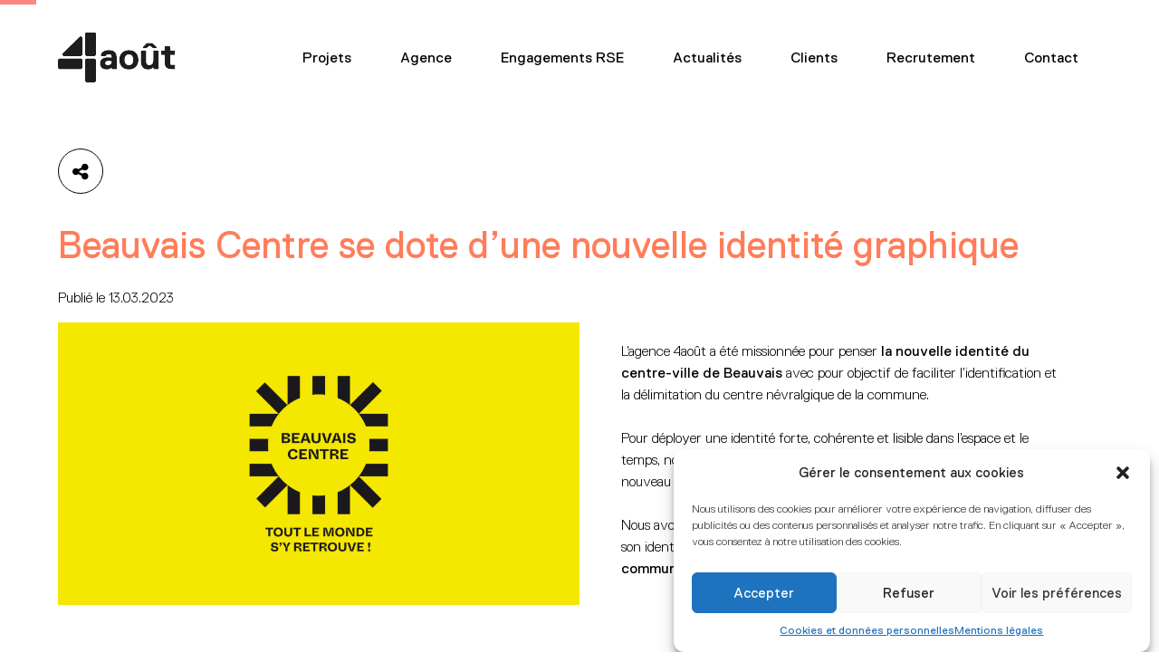

--- FILE ---
content_type: text/html; charset=UTF-8
request_url: https://4aout.fr/beauvais-centre-nouvelle-identite-graphique/
body_size: 14512
content:
<!doctype html>
<html lang="fr-FR">
<head>
	<meta charset="UTF-8">
	<meta name="viewport" content="width=device-width, initial-scale=1">
	<link rel="profile" href="https://gmpg.org/xfn/11">

	<meta name='robots' content='index, follow, max-image-preview:large, max-snippet:-1, max-video-preview:-1' />

	<!-- This site is optimized with the Yoast SEO plugin v22.0 - https://yoast.com/wordpress/plugins/seo/ -->
	<title>Beauvais Centre se dote d&#039;une nouvelle identité graphique - Agence 4août</title>
	<meta name="description" content="4août a été missionnée pour penser la nouvelle identité du centre-ville de Beauvais avec pour objectif d&#039;en faciliter l&#039;identification." />
	<link rel="canonical" href="https://4aout.fr/beauvais-centre-nouvelle-identite-graphique/" />
	<meta property="og:locale" content="fr_FR" />
	<meta property="og:type" content="article" />
	<meta property="og:title" content="Beauvais Centre se dote d&#039;une nouvelle identité graphique - Agence 4août" />
	<meta property="og:description" content="4août a été missionnée pour penser la nouvelle identité du centre-ville de Beauvais avec pour objectif d&#039;en faciliter l&#039;identification." />
	<meta property="og:url" content="https://4aout.fr/beauvais-centre-nouvelle-identite-graphique/" />
	<meta property="og:site_name" content="Agence 4août" />
	<meta property="article:publisher" content="https://www.facebook.com/4aout/" />
	<meta property="article:published_time" content="2023-03-13T16:22:35+00:00" />
	<meta property="article:modified_time" content="2023-03-13T16:25:03+00:00" />
	<meta property="og:image" content="https://4aout.fr/wp-content/uploads/2023/03/beauvais-identite-centre-ville-1024x555.png" />
	<meta name="author" content="mathilde" />
	<meta name="twitter:card" content="summary_large_image" />
	<meta name="twitter:creator" content="@4aout" />
	<meta name="twitter:site" content="@4aout" />
	<meta name="twitter:label1" content="Écrit par" />
	<meta name="twitter:data1" content="mathilde" />
	<meta name="twitter:label2" content="Durée de lecture estimée" />
	<meta name="twitter:data2" content="2 minutes" />
	<script type="application/ld+json" class="yoast-schema-graph">{"@context":"https://schema.org","@graph":[{"@type":"WebPage","@id":"https://4aout.fr/beauvais-centre-nouvelle-identite-graphique/","url":"https://4aout.fr/beauvais-centre-nouvelle-identite-graphique/","name":"Beauvais Centre se dote d'une nouvelle identité graphique - Agence 4août","isPartOf":{"@id":"https://4aout.fr/#website"},"primaryImageOfPage":{"@id":"https://4aout.fr/beauvais-centre-nouvelle-identite-graphique/#primaryimage"},"image":{"@id":"https://4aout.fr/beauvais-centre-nouvelle-identite-graphique/#primaryimage"},"thumbnailUrl":"https://4aout.fr/wp-content/uploads/2023/03/beauvais-identite-centre-ville-1024x555.png","datePublished":"2023-03-13T16:22:35+00:00","dateModified":"2023-03-13T16:25:03+00:00","author":{"@id":"https://4aout.fr/#/schema/person/16eff011a7aea16a961dfe2e7bca59a3"},"description":"4août a été missionnée pour penser la nouvelle identité du centre-ville de Beauvais avec pour objectif d'en faciliter l'identification.","breadcrumb":{"@id":"https://4aout.fr/beauvais-centre-nouvelle-identite-graphique/#breadcrumb"},"inLanguage":"fr-FR","potentialAction":[{"@type":"ReadAction","target":["https://4aout.fr/beauvais-centre-nouvelle-identite-graphique/"]}]},{"@type":"ImageObject","inLanguage":"fr-FR","@id":"https://4aout.fr/beauvais-centre-nouvelle-identite-graphique/#primaryimage","url":"https://4aout.fr/wp-content/uploads/2023/03/beauvais-identite-centre-ville.png","contentUrl":"https://4aout.fr/wp-content/uploads/2023/03/beauvais-identite-centre-ville.png","width":12094,"height":6555},{"@type":"BreadcrumbList","@id":"https://4aout.fr/beauvais-centre-nouvelle-identite-graphique/#breadcrumb","itemListElement":[{"@type":"ListItem","position":1,"name":"Accueil","item":"https://4aout.fr/"},{"@type":"ListItem","position":2,"name":"Beauvais Centre se dote d&rsquo;une nouvelle identité graphique"}]},{"@type":"WebSite","@id":"https://4aout.fr/#website","url":"https://4aout.fr/","name":"Agence 4août","description":"","potentialAction":[{"@type":"SearchAction","target":{"@type":"EntryPoint","urlTemplate":"https://4aout.fr/?s={search_term_string}"},"query-input":"required name=search_term_string"}],"inLanguage":"fr-FR"},{"@type":"Person","@id":"https://4aout.fr/#/schema/person/16eff011a7aea16a961dfe2e7bca59a3","name":"mathilde"}]}</script>
	<!-- / Yoast SEO plugin. -->


<link rel='dns-prefetch' href='//unpkg.com' />
<link rel='dns-prefetch' href='//kit.fontawesome.com' />
<link rel="alternate" type="application/rss+xml" title="Agence 4août &raquo; Flux" href="https://4aout.fr/feed/" />
<link rel="alternate" type="application/rss+xml" title="Agence 4août &raquo; Flux des commentaires" href="https://4aout.fr/comments/feed/" />
<script type="text/javascript">
/* <![CDATA[ */
window._wpemojiSettings = {"baseUrl":"https:\/\/s.w.org\/images\/core\/emoji\/14.0.0\/72x72\/","ext":".png","svgUrl":"https:\/\/s.w.org\/images\/core\/emoji\/14.0.0\/svg\/","svgExt":".svg","source":{"concatemoji":"https:\/\/4aout.fr\/wp-includes\/js\/wp-emoji-release.min.js?ver=6.4.7"}};
/*! This file is auto-generated */
!function(i,n){var o,s,e;function c(e){try{var t={supportTests:e,timestamp:(new Date).valueOf()};sessionStorage.setItem(o,JSON.stringify(t))}catch(e){}}function p(e,t,n){e.clearRect(0,0,e.canvas.width,e.canvas.height),e.fillText(t,0,0);var t=new Uint32Array(e.getImageData(0,0,e.canvas.width,e.canvas.height).data),r=(e.clearRect(0,0,e.canvas.width,e.canvas.height),e.fillText(n,0,0),new Uint32Array(e.getImageData(0,0,e.canvas.width,e.canvas.height).data));return t.every(function(e,t){return e===r[t]})}function u(e,t,n){switch(t){case"flag":return n(e,"\ud83c\udff3\ufe0f\u200d\u26a7\ufe0f","\ud83c\udff3\ufe0f\u200b\u26a7\ufe0f")?!1:!n(e,"\ud83c\uddfa\ud83c\uddf3","\ud83c\uddfa\u200b\ud83c\uddf3")&&!n(e,"\ud83c\udff4\udb40\udc67\udb40\udc62\udb40\udc65\udb40\udc6e\udb40\udc67\udb40\udc7f","\ud83c\udff4\u200b\udb40\udc67\u200b\udb40\udc62\u200b\udb40\udc65\u200b\udb40\udc6e\u200b\udb40\udc67\u200b\udb40\udc7f");case"emoji":return!n(e,"\ud83e\udef1\ud83c\udffb\u200d\ud83e\udef2\ud83c\udfff","\ud83e\udef1\ud83c\udffb\u200b\ud83e\udef2\ud83c\udfff")}return!1}function f(e,t,n){var r="undefined"!=typeof WorkerGlobalScope&&self instanceof WorkerGlobalScope?new OffscreenCanvas(300,150):i.createElement("canvas"),a=r.getContext("2d",{willReadFrequently:!0}),o=(a.textBaseline="top",a.font="600 32px Arial",{});return e.forEach(function(e){o[e]=t(a,e,n)}),o}function t(e){var t=i.createElement("script");t.src=e,t.defer=!0,i.head.appendChild(t)}"undefined"!=typeof Promise&&(o="wpEmojiSettingsSupports",s=["flag","emoji"],n.supports={everything:!0,everythingExceptFlag:!0},e=new Promise(function(e){i.addEventListener("DOMContentLoaded",e,{once:!0})}),new Promise(function(t){var n=function(){try{var e=JSON.parse(sessionStorage.getItem(o));if("object"==typeof e&&"number"==typeof e.timestamp&&(new Date).valueOf()<e.timestamp+604800&&"object"==typeof e.supportTests)return e.supportTests}catch(e){}return null}();if(!n){if("undefined"!=typeof Worker&&"undefined"!=typeof OffscreenCanvas&&"undefined"!=typeof URL&&URL.createObjectURL&&"undefined"!=typeof Blob)try{var e="postMessage("+f.toString()+"("+[JSON.stringify(s),u.toString(),p.toString()].join(",")+"));",r=new Blob([e],{type:"text/javascript"}),a=new Worker(URL.createObjectURL(r),{name:"wpTestEmojiSupports"});return void(a.onmessage=function(e){c(n=e.data),a.terminate(),t(n)})}catch(e){}c(n=f(s,u,p))}t(n)}).then(function(e){for(var t in e)n.supports[t]=e[t],n.supports.everything=n.supports.everything&&n.supports[t],"flag"!==t&&(n.supports.everythingExceptFlag=n.supports.everythingExceptFlag&&n.supports[t]);n.supports.everythingExceptFlag=n.supports.everythingExceptFlag&&!n.supports.flag,n.DOMReady=!1,n.readyCallback=function(){n.DOMReady=!0}}).then(function(){return e}).then(function(){var e;n.supports.everything||(n.readyCallback(),(e=n.source||{}).concatemoji?t(e.concatemoji):e.wpemoji&&e.twemoji&&(t(e.twemoji),t(e.wpemoji)))}))}((window,document),window._wpemojiSettings);
/* ]]> */
</script>
<style id='wp-emoji-styles-inline-css' type='text/css'>

	img.wp-smiley, img.emoji {
		display: inline !important;
		border: none !important;
		box-shadow: none !important;
		height: 1em !important;
		width: 1em !important;
		margin: 0 0.07em !important;
		vertical-align: -0.1em !important;
		background: none !important;
		padding: 0 !important;
	}
</style>
<!-- <link rel='stylesheet' id='wp-block-library-css' href='https://4aout.fr/wp-includes/css/dist/block-library/style.min.css?ver=6.4.7' type='text/css' media='all' /> -->
<link rel="stylesheet" type="text/css" href="//4aout.fr/wp-content/cache/wpfc-minified/fvxvnzy/buh3d.css" media="all"/>
<style id='classic-theme-styles-inline-css' type='text/css'>
/*! This file is auto-generated */
.wp-block-button__link{color:#fff;background-color:#32373c;border-radius:9999px;box-shadow:none;text-decoration:none;padding:calc(.667em + 2px) calc(1.333em + 2px);font-size:1.125em}.wp-block-file__button{background:#32373c;color:#fff;text-decoration:none}
</style>
<style id='global-styles-inline-css' type='text/css'>
body{--wp--preset--color--black: #000000;--wp--preset--color--cyan-bluish-gray: #abb8c3;--wp--preset--color--white: #ffffff;--wp--preset--color--pale-pink: #f78da7;--wp--preset--color--vivid-red: #cf2e2e;--wp--preset--color--luminous-vivid-orange: #ff6900;--wp--preset--color--luminous-vivid-amber: #fcb900;--wp--preset--color--light-green-cyan: #7bdcb5;--wp--preset--color--vivid-green-cyan: #00d084;--wp--preset--color--pale-cyan-blue: #8ed1fc;--wp--preset--color--vivid-cyan-blue: #0693e3;--wp--preset--color--vivid-purple: #9b51e0;--wp--preset--gradient--vivid-cyan-blue-to-vivid-purple: linear-gradient(135deg,rgba(6,147,227,1) 0%,rgb(155,81,224) 100%);--wp--preset--gradient--light-green-cyan-to-vivid-green-cyan: linear-gradient(135deg,rgb(122,220,180) 0%,rgb(0,208,130) 100%);--wp--preset--gradient--luminous-vivid-amber-to-luminous-vivid-orange: linear-gradient(135deg,rgba(252,185,0,1) 0%,rgba(255,105,0,1) 100%);--wp--preset--gradient--luminous-vivid-orange-to-vivid-red: linear-gradient(135deg,rgba(255,105,0,1) 0%,rgb(207,46,46) 100%);--wp--preset--gradient--very-light-gray-to-cyan-bluish-gray: linear-gradient(135deg,rgb(238,238,238) 0%,rgb(169,184,195) 100%);--wp--preset--gradient--cool-to-warm-spectrum: linear-gradient(135deg,rgb(74,234,220) 0%,rgb(151,120,209) 20%,rgb(207,42,186) 40%,rgb(238,44,130) 60%,rgb(251,105,98) 80%,rgb(254,248,76) 100%);--wp--preset--gradient--blush-light-purple: linear-gradient(135deg,rgb(255,206,236) 0%,rgb(152,150,240) 100%);--wp--preset--gradient--blush-bordeaux: linear-gradient(135deg,rgb(254,205,165) 0%,rgb(254,45,45) 50%,rgb(107,0,62) 100%);--wp--preset--gradient--luminous-dusk: linear-gradient(135deg,rgb(255,203,112) 0%,rgb(199,81,192) 50%,rgb(65,88,208) 100%);--wp--preset--gradient--pale-ocean: linear-gradient(135deg,rgb(255,245,203) 0%,rgb(182,227,212) 50%,rgb(51,167,181) 100%);--wp--preset--gradient--electric-grass: linear-gradient(135deg,rgb(202,248,128) 0%,rgb(113,206,126) 100%);--wp--preset--gradient--midnight: linear-gradient(135deg,rgb(2,3,129) 0%,rgb(40,116,252) 100%);--wp--preset--font-size--small: 13px;--wp--preset--font-size--medium: 20px;--wp--preset--font-size--large: 36px;--wp--preset--font-size--x-large: 42px;--wp--preset--spacing--20: 0.44rem;--wp--preset--spacing--30: 0.67rem;--wp--preset--spacing--40: 1rem;--wp--preset--spacing--50: 1.5rem;--wp--preset--spacing--60: 2.25rem;--wp--preset--spacing--70: 3.38rem;--wp--preset--spacing--80: 5.06rem;--wp--preset--shadow--natural: 6px 6px 9px rgba(0, 0, 0, 0.2);--wp--preset--shadow--deep: 12px 12px 50px rgba(0, 0, 0, 0.4);--wp--preset--shadow--sharp: 6px 6px 0px rgba(0, 0, 0, 0.2);--wp--preset--shadow--outlined: 6px 6px 0px -3px rgba(255, 255, 255, 1), 6px 6px rgba(0, 0, 0, 1);--wp--preset--shadow--crisp: 6px 6px 0px rgba(0, 0, 0, 1);}:where(.is-layout-flex){gap: 0.5em;}:where(.is-layout-grid){gap: 0.5em;}body .is-layout-flow > .alignleft{float: left;margin-inline-start: 0;margin-inline-end: 2em;}body .is-layout-flow > .alignright{float: right;margin-inline-start: 2em;margin-inline-end: 0;}body .is-layout-flow > .aligncenter{margin-left: auto !important;margin-right: auto !important;}body .is-layout-constrained > .alignleft{float: left;margin-inline-start: 0;margin-inline-end: 2em;}body .is-layout-constrained > .alignright{float: right;margin-inline-start: 2em;margin-inline-end: 0;}body .is-layout-constrained > .aligncenter{margin-left: auto !important;margin-right: auto !important;}body .is-layout-constrained > :where(:not(.alignleft):not(.alignright):not(.alignfull)){max-width: var(--wp--style--global--content-size);margin-left: auto !important;margin-right: auto !important;}body .is-layout-constrained > .alignwide{max-width: var(--wp--style--global--wide-size);}body .is-layout-flex{display: flex;}body .is-layout-flex{flex-wrap: wrap;align-items: center;}body .is-layout-flex > *{margin: 0;}body .is-layout-grid{display: grid;}body .is-layout-grid > *{margin: 0;}:where(.wp-block-columns.is-layout-flex){gap: 2em;}:where(.wp-block-columns.is-layout-grid){gap: 2em;}:where(.wp-block-post-template.is-layout-flex){gap: 1.25em;}:where(.wp-block-post-template.is-layout-grid){gap: 1.25em;}.has-black-color{color: var(--wp--preset--color--black) !important;}.has-cyan-bluish-gray-color{color: var(--wp--preset--color--cyan-bluish-gray) !important;}.has-white-color{color: var(--wp--preset--color--white) !important;}.has-pale-pink-color{color: var(--wp--preset--color--pale-pink) !important;}.has-vivid-red-color{color: var(--wp--preset--color--vivid-red) !important;}.has-luminous-vivid-orange-color{color: var(--wp--preset--color--luminous-vivid-orange) !important;}.has-luminous-vivid-amber-color{color: var(--wp--preset--color--luminous-vivid-amber) !important;}.has-light-green-cyan-color{color: var(--wp--preset--color--light-green-cyan) !important;}.has-vivid-green-cyan-color{color: var(--wp--preset--color--vivid-green-cyan) !important;}.has-pale-cyan-blue-color{color: var(--wp--preset--color--pale-cyan-blue) !important;}.has-vivid-cyan-blue-color{color: var(--wp--preset--color--vivid-cyan-blue) !important;}.has-vivid-purple-color{color: var(--wp--preset--color--vivid-purple) !important;}.has-black-background-color{background-color: var(--wp--preset--color--black) !important;}.has-cyan-bluish-gray-background-color{background-color: var(--wp--preset--color--cyan-bluish-gray) !important;}.has-white-background-color{background-color: var(--wp--preset--color--white) !important;}.has-pale-pink-background-color{background-color: var(--wp--preset--color--pale-pink) !important;}.has-vivid-red-background-color{background-color: var(--wp--preset--color--vivid-red) !important;}.has-luminous-vivid-orange-background-color{background-color: var(--wp--preset--color--luminous-vivid-orange) !important;}.has-luminous-vivid-amber-background-color{background-color: var(--wp--preset--color--luminous-vivid-amber) !important;}.has-light-green-cyan-background-color{background-color: var(--wp--preset--color--light-green-cyan) !important;}.has-vivid-green-cyan-background-color{background-color: var(--wp--preset--color--vivid-green-cyan) !important;}.has-pale-cyan-blue-background-color{background-color: var(--wp--preset--color--pale-cyan-blue) !important;}.has-vivid-cyan-blue-background-color{background-color: var(--wp--preset--color--vivid-cyan-blue) !important;}.has-vivid-purple-background-color{background-color: var(--wp--preset--color--vivid-purple) !important;}.has-black-border-color{border-color: var(--wp--preset--color--black) !important;}.has-cyan-bluish-gray-border-color{border-color: var(--wp--preset--color--cyan-bluish-gray) !important;}.has-white-border-color{border-color: var(--wp--preset--color--white) !important;}.has-pale-pink-border-color{border-color: var(--wp--preset--color--pale-pink) !important;}.has-vivid-red-border-color{border-color: var(--wp--preset--color--vivid-red) !important;}.has-luminous-vivid-orange-border-color{border-color: var(--wp--preset--color--luminous-vivid-orange) !important;}.has-luminous-vivid-amber-border-color{border-color: var(--wp--preset--color--luminous-vivid-amber) !important;}.has-light-green-cyan-border-color{border-color: var(--wp--preset--color--light-green-cyan) !important;}.has-vivid-green-cyan-border-color{border-color: var(--wp--preset--color--vivid-green-cyan) !important;}.has-pale-cyan-blue-border-color{border-color: var(--wp--preset--color--pale-cyan-blue) !important;}.has-vivid-cyan-blue-border-color{border-color: var(--wp--preset--color--vivid-cyan-blue) !important;}.has-vivid-purple-border-color{border-color: var(--wp--preset--color--vivid-purple) !important;}.has-vivid-cyan-blue-to-vivid-purple-gradient-background{background: var(--wp--preset--gradient--vivid-cyan-blue-to-vivid-purple) !important;}.has-light-green-cyan-to-vivid-green-cyan-gradient-background{background: var(--wp--preset--gradient--light-green-cyan-to-vivid-green-cyan) !important;}.has-luminous-vivid-amber-to-luminous-vivid-orange-gradient-background{background: var(--wp--preset--gradient--luminous-vivid-amber-to-luminous-vivid-orange) !important;}.has-luminous-vivid-orange-to-vivid-red-gradient-background{background: var(--wp--preset--gradient--luminous-vivid-orange-to-vivid-red) !important;}.has-very-light-gray-to-cyan-bluish-gray-gradient-background{background: var(--wp--preset--gradient--very-light-gray-to-cyan-bluish-gray) !important;}.has-cool-to-warm-spectrum-gradient-background{background: var(--wp--preset--gradient--cool-to-warm-spectrum) !important;}.has-blush-light-purple-gradient-background{background: var(--wp--preset--gradient--blush-light-purple) !important;}.has-blush-bordeaux-gradient-background{background: var(--wp--preset--gradient--blush-bordeaux) !important;}.has-luminous-dusk-gradient-background{background: var(--wp--preset--gradient--luminous-dusk) !important;}.has-pale-ocean-gradient-background{background: var(--wp--preset--gradient--pale-ocean) !important;}.has-electric-grass-gradient-background{background: var(--wp--preset--gradient--electric-grass) !important;}.has-midnight-gradient-background{background: var(--wp--preset--gradient--midnight) !important;}.has-small-font-size{font-size: var(--wp--preset--font-size--small) !important;}.has-medium-font-size{font-size: var(--wp--preset--font-size--medium) !important;}.has-large-font-size{font-size: var(--wp--preset--font-size--large) !important;}.has-x-large-font-size{font-size: var(--wp--preset--font-size--x-large) !important;}
.wp-block-navigation a:where(:not(.wp-element-button)){color: inherit;}
:where(.wp-block-post-template.is-layout-flex){gap: 1.25em;}:where(.wp-block-post-template.is-layout-grid){gap: 1.25em;}
:where(.wp-block-columns.is-layout-flex){gap: 2em;}:where(.wp-block-columns.is-layout-grid){gap: 2em;}
.wp-block-pullquote{font-size: 1.5em;line-height: 1.6;}
</style>
<!-- <link rel='stylesheet' id='cmplz-general-css' href='https://4aout.fr/wp-content/plugins/complianz-gdpr/assets/css/cookieblocker.min.css?ver=6.5.6' type='text/css' media='all' /> -->
<!-- <link rel='stylesheet' id='quatreaout-style-css' href='https://4aout.fr/wp-content/themes/quatreaout/style.css?ver=6.4.7' type='text/css' media='all' /> -->
<link rel="stylesheet" type="text/css" href="//4aout.fr/wp-content/cache/wpfc-minified/pdvukyk/buh3d.css" media="all"/>
<link rel='stylesheet' id='quatreaout-style-aos-css' href='https://unpkg.com/aos@2.3.1/dist/aos.css?ver=6.4.7' type='text/css' media='all' />
<!-- <link rel='stylesheet' id='quatreaout-style-responsive-css' href='https://4aout.fr/wp-content/themes/quatreaout/responsive.css?ver=6.4.7' type='text/css' media='all' /> -->
<!-- <link rel='stylesheet' id='gridmaster-frontend-css' href='https://4aout.fr/wp-content/plugins/ajax-filter-posts/assets/css/frontend.css?ver=3.4.5' type='text/css' media='all' /> -->
<link rel="stylesheet" type="text/css" href="//4aout.fr/wp-content/cache/wpfc-minified/cfvs547/buh3d.css" media="all"/>
<script type="text/javascript" src="https://4aout.fr/wp-content/plugins/google-analytics-for-wordpress/assets/js/frontend-gtag.min.js?ver=9.11.1" id="monsterinsights-frontend-script-js" async="async" data-wp-strategy="async"></script>
<script data-cfasync="false" data-wpfc-render="false" type="text/javascript" id='monsterinsights-frontend-script-js-extra'>/* <![CDATA[ */
var monsterinsights_frontend = {"js_events_tracking":"true","download_extensions":"doc,pdf,ppt,zip,xls,docx,pptx,xlsx","inbound_paths":"[{\"path\":\"\\\/go\\\/\",\"label\":\"affiliate\"},{\"path\":\"\\\/recommend\\\/\",\"label\":\"affiliate\"}]","home_url":"https:\/\/4aout.fr","hash_tracking":"false","v4_id":"G-F09QD6G9LT"};/* ]]> */
</script>
<script type="text/javascript" src="https://4aout.fr/wp-includes/js/jquery/jquery.min.js?ver=3.7.1" id="jquery-core-js"></script>
<script type="text/javascript" src="https://4aout.fr/wp-includes/js/jquery/jquery-migrate.min.js?ver=3.4.1" id="jquery-migrate-js"></script>
<script type="text/javascript" src="https://4aout.fr/wp-content/themes/quatreaout/js/jquery.cycle2.min.js?ver=20151215" id="quatreaout-cycle-js"></script>
<script type="text/javascript" src="https://unpkg.com/masonry-layout@4/dist/masonry.pkgd.min.js?ver=20151215" id="quatreaout-masonry-js"></script>
<script type="text/javascript" src="https://unpkg.com/aos@2.3.1/dist/aos.js?ver=20151215" id="quatreaout-aos-js"></script>
<link rel="https://api.w.org/" href="https://4aout.fr/wp-json/" /><link rel="alternate" type="application/json" href="https://4aout.fr/wp-json/wp/v2/posts/3495" /><link rel="EditURI" type="application/rsd+xml" title="RSD" href="https://4aout.fr/xmlrpc.php?rsd" />
<meta name="generator" content="WordPress 6.4.7" />
<link rel='shortlink' href='https://4aout.fr/?p=3495' />
<link rel="alternate" type="application/json+oembed" href="https://4aout.fr/wp-json/oembed/1.0/embed?url=https%3A%2F%2F4aout.fr%2Fbeauvais-centre-nouvelle-identite-graphique%2F" />
<link rel="alternate" type="text/xml+oembed" href="https://4aout.fr/wp-json/oembed/1.0/embed?url=https%3A%2F%2F4aout.fr%2Fbeauvais-centre-nouvelle-identite-graphique%2F&#038;format=xml" />

		<!-- GA Google Analytics @ https://m0n.co/ga -->
		<script type="text/plain" data-service="google-analytics" data-category="statistics">
			(function(i,s,o,g,r,a,m){i['GoogleAnalyticsObject']=r;i[r]=i[r]||function(){
			(i[r].q=i[r].q||[]).push(arguments)},i[r].l=1*new Date();a=s.createElement(o),
			m=s.getElementsByTagName(o)[0];a.async=1;a.src=g;m.parentNode.insertBefore(a,m)
			})(window,document,'script','https://www.google-analytics.com/analytics.js','ga');
			ga('create', 'UA-39829285-1', 'auto');
			ga('send', 'pageview');
		</script>

	<style>:root {
			--lazy-loader-animation-duration: 300ms;
		}
		  
		.lazyload {
	display: block;
}

.lazyload,
        .lazyloading {
			opacity: 0;
		}


		.lazyloaded {
			opacity: 1;
			transition: opacity 300ms;
			transition: opacity var(--lazy-loader-animation-duration);
		}.lazyloading {
	color: transparent;
	opacity: 1;
	transition: opacity 300ms;
	transition: opacity var(--lazy-loader-animation-duration);
	background: url("data:image/svg+xml,%3Csvg%20width%3D%2244%22%20height%3D%2244%22%20xmlns%3D%22http%3A%2F%2Fwww.w3.org%2F2000%2Fsvg%22%20stroke%3D%22%23333333%22%3E%3Cg%20fill%3D%22none%22%20fill-rule%3D%22evenodd%22%20stroke-width%3D%222%22%3E%3Ccircle%20cx%3D%2222%22%20cy%3D%2222%22%20r%3D%221%22%3E%3Canimate%20attributeName%3D%22r%22%20begin%3D%220s%22%20dur%3D%221.8s%22%20values%3D%221%3B%2020%22%20calcMode%3D%22spline%22%20keyTimes%3D%220%3B%201%22%20keySplines%3D%220.165%2C%200.84%2C%200.44%2C%201%22%20repeatCount%3D%22indefinite%22%2F%3E%3Canimate%20attributeName%3D%22stroke-opacity%22%20begin%3D%220s%22%20dur%3D%221.8s%22%20values%3D%221%3B%200%22%20calcMode%3D%22spline%22%20keyTimes%3D%220%3B%201%22%20keySplines%3D%220.3%2C%200.61%2C%200.355%2C%201%22%20repeatCount%3D%22indefinite%22%2F%3E%3C%2Fcircle%3E%3Ccircle%20cx%3D%2222%22%20cy%3D%2222%22%20r%3D%221%22%3E%3Canimate%20attributeName%3D%22r%22%20begin%3D%22-0.9s%22%20dur%3D%221.8s%22%20values%3D%221%3B%2020%22%20calcMode%3D%22spline%22%20keyTimes%3D%220%3B%201%22%20keySplines%3D%220.165%2C%200.84%2C%200.44%2C%201%22%20repeatCount%3D%22indefinite%22%2F%3E%3Canimate%20attributeName%3D%22stroke-opacity%22%20begin%3D%22-0.9s%22%20dur%3D%221.8s%22%20values%3D%221%3B%200%22%20calcMode%3D%22spline%22%20keyTimes%3D%220%3B%201%22%20keySplines%3D%220.3%2C%200.61%2C%200.355%2C%201%22%20repeatCount%3D%22indefinite%22%2F%3E%3C%2Fcircle%3E%3C%2Fg%3E%3C%2Fsvg%3E") no-repeat;
	background-size: 2em 2em;
	background-position: center center;
}

.lazyloaded {
	animation-name: loaded;
	animation-duration: 300ms;
	animation-duration: var(--lazy-loader-animation-duration);
	transition: none;
}

@keyframes loaded {
	from {
		opacity: 0;
	}

	to {
		opacity: 1;
	}
}</style><noscript><style>.lazyload { display: none; } .lazyload[class*="lazy-loader-background-element-"] { display: block; opacity: 1; }</style></noscript><style>.cmplz-hidden{display:none!important;}</style><link rel="icon" href="https://4aout.fr/wp-content/uploads/2025/06/cropped-favicon-4aout-32x32.png" sizes="32x32" />
<link rel="icon" href="https://4aout.fr/wp-content/uploads/2025/06/cropped-favicon-4aout-192x192.png" sizes="192x192" />
<link rel="apple-touch-icon" href="https://4aout.fr/wp-content/uploads/2025/06/cropped-favicon-4aout-180x180.png" />
<meta name="msapplication-TileImage" content="https://4aout.fr/wp-content/uploads/2025/06/cropped-favicon-4aout-270x270.png" />





</head>

<body data-cmplz=1 class="post-template post-template-single-article post-template-single-article-php single single-post postid-3495 single-format-standard no-sidebar">
<div id="page" class="site">
	<a class="skip-link screen-reader-text" href="#content">Skip to content</a>
	<div class="inner fond_logo"><div id="fond_logo"></div></div>
	<header id="masthead" class="site-header">
		<div class="inner">
			<div class="site-branding">
									<p class="site-title"><a href="https://4aout.fr/" rel="home">Agence 4août</a></p>
								</div><!-- .site-branding -->

			<nav id="site-navigation" class="main-navigation">
				<button class="menu-toggle" aria-controls="primary-menu" aria-expanded="false">Primary Menu</button>
				<div class="menu-menu-principal-container"><ul id="primary-menu" class="menu"><li id="menu-item-23" class="menu-item menu-item-type-post_type menu-item-object-page menu-item-23"><a href="https://4aout.fr/projets/">Projets</a></li>
<li id="menu-item-39" class="menu-item menu-item-type-post_type menu-item-object-page menu-item-39"><a href="https://4aout.fr/agence/">Agence</a></li>
<li id="menu-item-4266" class="menu-item menu-item-type-post_type menu-item-object-page menu-item-4266"><a href="https://4aout.fr/rse/">Engagements RSE</a></li>
<li id="menu-item-22" class="menu-item menu-item-type-post_type menu-item-object-page menu-item-22"><a href="https://4aout.fr/actualites/">Actualités</a></li>
<li id="menu-item-40" class="menu-item menu-item-type-post_type menu-item-object-page menu-item-40"><a href="https://4aout.fr/clients/">Clients</a></li>
<li id="menu-item-38" class="menu-item menu-item-type-post_type menu-item-object-page menu-item-38"><a href="https://4aout.fr/recrutement/">Recrutement</a></li>
<li id="menu-item-37" class="menu-item menu-item-type-post_type menu-item-object-page menu-item-37"><a href="https://4aout.fr/contact/">Contact</a></li>
</ul></div>			</nav><!-- #site-navigation -->
			<div class="clear"></div>
		</div>
	</header><!-- #masthead -->

	<div id="content" class="site-content">

	<div id="primary" class="content-area">
		<main id="main" class="site-main">
            <div class="inner">

				<div class="share_single">
					<a class="share_article"><i class="fa fa-share-alt" aria-hidden="true"></i></a>
					<div class="social-panel">
						<div>Partager :</div>
						<a target="_blank" href="https://www.facebook.com/sharer.php?u=https://4aout.fr/beauvais-centre-nouvelle-identite-graphique/" class="facebook"><i class="fab fa-facebook-f"></i></a>
						<a target="_blank" href="https://www.linkedin.com/shareArticle?url=https://4aout.fr/beauvais-centre-nouvelle-identite-graphique/&title=Beauvais Centre se dote d&#8217;une nouvelle identité graphique" class="linkedin"><i class="fab fa-linkedin-in"></i></a>
						<a target="_blank" href="mailto:?subject=Beauvais Centre se dote d&#8217;une nouvelle identité graphique&body=Cet article pourrait vous intéresser : https://4aout.fr/beauvais-centre-nouvelle-identite-graphique/" class="email"><i class="fas fa-envelope"></i></a>
					</div>
				</div>

				<div style="color: #ff7d5a">
					<h1 class="article">Beauvais Centre se dote d&#8217;une nouvelle identité graphique</h1>
				</div>

				<div class="date">Publié le 13.03.2023</div>

				<!-- CATEGORIE /-->
				<!--
				<div class="category">&#8212;&nbsp;
					Non classé
				</div>
				-->
				<!-- #categories -->


				<!-- CONTENT /-->
				<div class="wp-block-media-text alignwide is-stacked-on-mobile"><figure class="wp-block-media-text__media"><noscript><img fetchpriority="high" decoding="async" width="1024" height="555" src="https://4aout.fr/wp-content/uploads/2023/03/beauvais-identite-centre-ville-1024x555.png" alt class="wp-image-3498 size-full" srcset="https://4aout.fr/wp-content/uploads/2023/03/beauvais-identite-centre-ville-1024x555.png 1024w, https://4aout.fr/wp-content/uploads/2023/03/beauvais-identite-centre-ville-300x163.png 300w, https://4aout.fr/wp-content/uploads/2023/03/beauvais-identite-centre-ville-768x416.png 768w, https://4aout.fr/wp-content/uploads/2023/03/beauvais-identite-centre-ville-1536x833.png 1536w, https://4aout.fr/wp-content/uploads/2023/03/beauvais-identite-centre-ville-2048x1110.png 2048w" sizes="(max-width: 1024px) 100vw, 1024px"></noscript><img fetchpriority="high" decoding="async" width="1024" height="555" src="data:image/svg+xml,%3Csvg%20xmlns%3D%22http%3A%2F%2Fwww.w3.org%2F2000%2Fsvg%22%20viewBox%3D%220%200%201024%20555%22%3E%3C%2Fsvg%3E" alt class="wp-image-3498 size-full lazyload" srcset="data:image/svg+xml,%3Csvg%20xmlns%3D%22http%3A%2F%2Fwww.w3.org%2F2000%2Fsvg%22%20viewBox%3D%220%200%201024%20555%22%3E%3C%2Fsvg%3E 1024w" sizes="(max-width: 1024px) 100vw, 1024px" data-srcset="https://4aout.fr/wp-content/uploads/2023/03/beauvais-identite-centre-ville-1024x555.png 1024w, https://4aout.fr/wp-content/uploads/2023/03/beauvais-identite-centre-ville-300x163.png 300w, https://4aout.fr/wp-content/uploads/2023/03/beauvais-identite-centre-ville-768x416.png 768w, https://4aout.fr/wp-content/uploads/2023/03/beauvais-identite-centre-ville-1536x833.png 1536w, https://4aout.fr/wp-content/uploads/2023/03/beauvais-identite-centre-ville-2048x1110.png 2048w" data-src="https://4aout.fr/wp-content/uploads/2023/03/beauvais-identite-centre-ville-1024x555.png"></figure><div class="wp-block-media-text__content">
<p>L&#8217;agence 4août a été missionnée pour penser <strong>la nouvelle identité du centre-ville de Beauvais</strong> avec pour objectif de faciliter l&#8217;identification et la délimitation du centre névralgique de la commune. </p>



<p>Pour déployer une identité forte, cohérente et lisible dans l&#8217;espace et le temps, nous avons réalisé une stratégie de communication préconisant un nouveau nom, <strong>une baseline et un logo propre à Beauvais Centre</strong>. </p>



<p>Nous avons ensuite accompagné la ville de Beauvais dans le déploiement de son identité <strong>en réalisant un univers graphique et les outils de communication associés</strong>, à l&#8217;image du centre-ville.</p>
</div></div>



<div style="height:50px" aria-hidden="true" class="wp-block-spacer"></div>



<div class="wp-block-columns is-layout-flex wp-container-core-columns-layout-1 wp-block-columns-is-layout-flex">
<div class="wp-block-column is-layout-flow wp-block-column-is-layout-flow">
<figure class="wp-block-image size-large"><noscript><img decoding="async" width="1024" height="555" src="https://4aout.fr/wp-content/uploads/2023/03/beauvais-centre-conception-dossier-presse-1024x555.png" alt class="wp-image-3499" srcset="https://4aout.fr/wp-content/uploads/2023/03/beauvais-centre-conception-dossier-presse-1024x555.png 1024w, https://4aout.fr/wp-content/uploads/2023/03/beauvais-centre-conception-dossier-presse-300x163.png 300w, https://4aout.fr/wp-content/uploads/2023/03/beauvais-centre-conception-dossier-presse-768x416.png 768w, https://4aout.fr/wp-content/uploads/2023/03/beauvais-centre-conception-dossier-presse-1536x833.png 1536w, https://4aout.fr/wp-content/uploads/2023/03/beauvais-centre-conception-dossier-presse-2048x1110.png 2048w" sizes="(max-width: 1024px) 100vw, 1024px"></noscript><img decoding="async" width="1024" height="555" src="data:image/svg+xml,%3Csvg%20xmlns%3D%22http%3A%2F%2Fwww.w3.org%2F2000%2Fsvg%22%20viewBox%3D%220%200%201024%20555%22%3E%3C%2Fsvg%3E" alt class="wp-image-3499 lazyload" srcset="data:image/svg+xml,%3Csvg%20xmlns%3D%22http%3A%2F%2Fwww.w3.org%2F2000%2Fsvg%22%20viewBox%3D%220%200%201024%20555%22%3E%3C%2Fsvg%3E 1024w" sizes="(max-width: 1024px) 100vw, 1024px" data-srcset="https://4aout.fr/wp-content/uploads/2023/03/beauvais-centre-conception-dossier-presse-1024x555.png 1024w, https://4aout.fr/wp-content/uploads/2023/03/beauvais-centre-conception-dossier-presse-300x163.png 300w, https://4aout.fr/wp-content/uploads/2023/03/beauvais-centre-conception-dossier-presse-768x416.png 768w, https://4aout.fr/wp-content/uploads/2023/03/beauvais-centre-conception-dossier-presse-1536x833.png 1536w, https://4aout.fr/wp-content/uploads/2023/03/beauvais-centre-conception-dossier-presse-2048x1110.png 2048w" data-src="https://4aout.fr/wp-content/uploads/2023/03/beauvais-centre-conception-dossier-presse-1024x555.png"></figure>
</div>



<div class="wp-block-column is-layout-flow wp-block-column-is-layout-flow">
<figure class="wp-block-image size-large"><noscript><img decoding="async" width="1024" height="555" src="https://4aout.fr/wp-content/uploads/2023/03/beauvais-centre-creation-identite-visuelle-1024x555.png" alt class="wp-image-3502" srcset="https://4aout.fr/wp-content/uploads/2023/03/beauvais-centre-creation-identite-visuelle-1024x555.png 1024w, https://4aout.fr/wp-content/uploads/2023/03/beauvais-centre-creation-identite-visuelle-300x163.png 300w, https://4aout.fr/wp-content/uploads/2023/03/beauvais-centre-creation-identite-visuelle-768x416.png 768w, https://4aout.fr/wp-content/uploads/2023/03/beauvais-centre-creation-identite-visuelle-1536x833.png 1536w, https://4aout.fr/wp-content/uploads/2023/03/beauvais-centre-creation-identite-visuelle-2048x1110.png 2048w" sizes="(max-width: 1024px) 100vw, 1024px"></noscript><img decoding="async" width="1024" height="555" src="data:image/svg+xml,%3Csvg%20xmlns%3D%22http%3A%2F%2Fwww.w3.org%2F2000%2Fsvg%22%20viewBox%3D%220%200%201024%20555%22%3E%3C%2Fsvg%3E" alt class="wp-image-3502 lazyload" srcset="data:image/svg+xml,%3Csvg%20xmlns%3D%22http%3A%2F%2Fwww.w3.org%2F2000%2Fsvg%22%20viewBox%3D%220%200%201024%20555%22%3E%3C%2Fsvg%3E 1024w" sizes="(max-width: 1024px) 100vw, 1024px" data-srcset="https://4aout.fr/wp-content/uploads/2023/03/beauvais-centre-creation-identite-visuelle-1024x555.png 1024w, https://4aout.fr/wp-content/uploads/2023/03/beauvais-centre-creation-identite-visuelle-300x163.png 300w, https://4aout.fr/wp-content/uploads/2023/03/beauvais-centre-creation-identite-visuelle-768x416.png 768w, https://4aout.fr/wp-content/uploads/2023/03/beauvais-centre-creation-identite-visuelle-1536x833.png 1536w, https://4aout.fr/wp-content/uploads/2023/03/beauvais-centre-creation-identite-visuelle-2048x1110.png 2048w" data-src="https://4aout.fr/wp-content/uploads/2023/03/beauvais-centre-creation-identite-visuelle-1024x555.png"></figure>
</div>
</div>
				<!-- #content -->

				<!-- ARTICLES SIMILAIRES /-->
									<div class="bloc_articles-similaires">
													<h3>Vous aimerez aussi</h3>
						
						
													<div class="article-similaire item-1">
								<div class="article-similaire-illustration">
									<img src="" width="40%" height="auto"/>
								</div>
								<div class="article-similaire-titre">
										<a href="https://4aout.fr/paris-consigne-responsable-identite/" style="color: #ffe055">Paris passe à la consigne</a>
								</div>
								<div class="date">Publié le 15.02.2023</div>
								<!--
								<div class="category">&#8212;&nbsp;
									Non classé								</div>
								-->
								<div class="article-similaire-accroche">L'agence 4août a été missionnée pour réaliser l'identité de l'initiative "Paris passe à la consigne", lancée par la Ville de Paris.</div>
								<div class="article-similaire-lien"><a href="https://4aout.fr/paris-consigne-responsable-identite/">Lire la suite > </a></div>
							</div>
													<div class="article-similaire item-2">
								<div class="article-similaire-illustration">
									<img src="" width="40%" height="auto"/>
								</div>
								<div class="article-similaire-titre">
										<a href="https://4aout.fr/sirti-voeux-ecoconception-2023/" style="color: #ff9183">2023, l&#8217;année de la radio responsable pour le SIRTI</a>
								</div>
								<div class="date">Publié le 15.02.2023</div>
								<!--
								<div class="category">&#8212;&nbsp;
									Non classé								</div>
								-->
								<div class="article-similaire-accroche">4août a réalisé la carte de vœux 2023 du SIRTI, Syndicat des radios indépendantes, dans une démarche d’écoconception.</div>
								<div class="article-similaire-lien"><a href="https://4aout.fr/sirti-voeux-ecoconception-2023/">Lire la suite > </a></div>
							</div>
						
						
						<div class="clear"></div>
					</div><!-- .articles-similaires -->





				





				<div class="align-center margin-40"  data-aos="fade-up" >
					<a class="button" href="/actualites">Retour aux actualités</a>
				</div><!-- #toutes-les-actus -->

			</div><!-- #inner -->
		</main><!-- #main -->
	</div><!-- #primary -->

	<div class="ecrivez-nous">
		<div class="fixed-outer">
			<span class="fixed-title">contact</span>
		</div>
		<div class="inner">
			<a href="/ecrivez-nous"></a>
		</div>
	</div>

	</div><!-- #content -->

	<footer id="footer" class="site-footer">
		<div class="inner">
			<!--<a id="top">Haut <br />de page</a>-->
			<div class="content">
				<!-- .site-info -->
				<div class="left">
					<!--<h2>Agence 4août</h2>-->
					<img src="/wp-content/themes/quatreaout/images/logo-4aout-Bonum.svg" width="255" style="margin-bottom: 100px;"/>
					<a href="/spotify" class="btn-spotify">Spotify</a>
					<!-- Newsletter -->
					<div class="newsletter">
						<p>S’inscrire à la newsletter !</p>
						
	<section id="yikes-mailchimp-container-1" class="yikes-mailchimp-container yikes-mailchimp-container-1 ">
				<form id="inscription-newsletter-1" class="yikes-easy-mc-form yikes-easy-mc-form-1  " method="POST" data-attr-form-id="1">

													<label for="yikes-easy-mc-form-1-EMAIL"  class="EMAIL-label yikes-mailchimp-field-required ">

										<!-- dictate label visibility -->
										
										<!-- Description Above -->
										
										<input id="yikes-easy-mc-form-1-EMAIL"  name="EMAIL"  placeholder="Votre email"  class="yikes-easy-mc-email field-no-label"  required="required" type="email"  value="">

										<!-- Description Below -->
										
									</label>
									
				<!-- Honeypot Trap -->
				<input type="hidden" name="yikes-mailchimp-honeypot" id="yikes-mailchimp-honeypot-1" value="">

				<!-- List ID -->
				<input type="hidden" name="yikes-mailchimp-associated-list-id" id="yikes-mailchimp-associated-list-id-1" value="3bd10bec49">

				<!-- The form that is being submitted! Used to display error/success messages above the correct form -->
				<input type="hidden" name="yikes-mailchimp-submitted-form" id="yikes-mailchimp-submitted-form-1" value="1">

				<!-- Submit Button -->
				<button type="submit" class="yikes-easy-mc-submit-button yikes-easy-mc-submit-button-1 btn btn-primary "> <span class="yikes-mailchimp-submit-button-span-text">OK</span></button>				<!-- Nonce Security Check -->
				<input type="hidden" id="yikes_easy_mc_new_subscriber_1" name="yikes_easy_mc_new_subscriber" value="4de29f1817">
				<input type="hidden" name="_wp_http_referer" value="/beauvais-centre-nouvelle-identite-graphique/" />
			</form>
			<!-- Mailchimp Form generated by Easy Forms for Mailchimp v6.8.10 (https://wordpress.org/plugins/yikes-inc-easy-mailchimp-extender/) -->

			</section>
						</div>
					<div class="share_bottom">
						<a target="_blank" href="https://www.linkedin.com/company/4-ao%C3%BBt/" class="linkedin"><i class="fab fa-linkedin-in"></i></a>
						<a target="_blank" href="https://youtube.com/@Agence4aout" class="youtube"><i class="fab fa-youtube"></i></a>
						<a target="_blank" href="https://open.spotify.com/user/o4nhn583gcr135hfshpllspc0?si=ZxQgmeGHQ7i3fn1tB1bGXg" class="spotify"><i class="fab fa-spotify"></i></a>
					</div>
					<div class="adresse">
						113 boulevard de Sébastopol<br />
75002 Paris<br />
+33 1 77 35 77 74<br />
bonjour@4aout.fr					</div>
				</div>
				<div class="right">
					<a href="/mentions-legales">Mentions légales</a>&nbsp;—&nbsp;
					<a href="/cookies">Cookies et données personnelles</a>&nbsp;&nbsp;
					<span>Tous droits réservés &copy; 2019 agence 4août </span>
				</div>
			</div>
		</div>
	</footer><!-- #colophon -->
</div><!-- #page -->


<!-- Consent Management powered by Complianz | GDPR/CCPA Cookie Consent https://wordpress.org/plugins/complianz-gdpr -->
<div id="cmplz-cookiebanner-container"><div class="cmplz-cookiebanner cmplz-hidden banner-1 optin cmplz-bottom-right cmplz-categories-type-view-preferences" aria-modal="true" data-nosnippet="true" role="dialog" aria-live="polite" aria-labelledby="cmplz-header-1-optin" aria-describedby="cmplz-message-1-optin">
	<div class="cmplz-header">
		<div class="cmplz-logo"></div>
		<div class="cmplz-title" id="cmplz-header-1-optin">Gérer le consentement aux cookies</div>
		<div class="cmplz-close" tabindex="0" role="button" aria-label="close-dialog">
			<svg aria-hidden="true" focusable="false" data-prefix="fas" data-icon="times" class="svg-inline--fa fa-times fa-w-11" role="img" xmlns="http://www.w3.org/2000/svg" viewBox="0 0 352 512"><path fill="currentColor" d="M242.72 256l100.07-100.07c12.28-12.28 12.28-32.19 0-44.48l-22.24-22.24c-12.28-12.28-32.19-12.28-44.48 0L176 189.28 75.93 89.21c-12.28-12.28-32.19-12.28-44.48 0L9.21 111.45c-12.28 12.28-12.28 32.19 0 44.48L109.28 256 9.21 356.07c-12.28 12.28-12.28 32.19 0 44.48l22.24 22.24c12.28 12.28 32.2 12.28 44.48 0L176 322.72l100.07 100.07c12.28 12.28 32.2 12.28 44.48 0l22.24-22.24c12.28-12.28 12.28-32.19 0-44.48L242.72 256z"></path></svg>
		</div>
	</div>

	<div class="cmplz-divider cmplz-divider-header"></div>
	<div class="cmplz-body">
		<div class="cmplz-message" id="cmplz-message-1-optin">Nous utilisons des cookies pour améliorer votre expérience de navigation, diffuser des publicités ou des contenus personnalisés et analyser notre trafic. En cliquant sur « Accepter », vous consentez à notre utilisation des cookies.</div>
		<!-- categories start -->
		<div class="cmplz-categories">
			<details class="cmplz-category cmplz-functional" >
				<summary>
						<span class="cmplz-category-header">
							<span class="cmplz-category-title">Fonctionnel</span>
							<span class='cmplz-always-active'>
								<span class="cmplz-banner-checkbox">
									<input type="checkbox"
										   id="cmplz-functional-optin"
										   data-category="cmplz_functional"
										   class="cmplz-consent-checkbox cmplz-functional"
										   size="40"
										   value="1"/>
									<label class="cmplz-label" for="cmplz-functional-optin" tabindex="0"><span class="screen-reader-text">Fonctionnel</span></label>
								</span>
								Toujours activé							</span>
							<span class="cmplz-icon cmplz-open">
								<svg xmlns="http://www.w3.org/2000/svg" viewBox="0 0 448 512"  height="18" ><path d="M224 416c-8.188 0-16.38-3.125-22.62-9.375l-192-192c-12.5-12.5-12.5-32.75 0-45.25s32.75-12.5 45.25 0L224 338.8l169.4-169.4c12.5-12.5 32.75-12.5 45.25 0s12.5 32.75 0 45.25l-192 192C240.4 412.9 232.2 416 224 416z"/></svg>
							</span>
						</span>
				</summary>
				<div class="cmplz-description">
					<span class="cmplz-description-functional">Le stockage ou l’accès technique est strictement nécessaire dans la finalité d’intérêt légitime de permettre l’utilisation d’un service spécifique explicitement demandé par l’abonné ou l’internaute, ou dans le seul but d’effectuer la transmission d’une communication sur un réseau de communications électroniques.</span>
				</div>
			</details>

			<details class="cmplz-category cmplz-preferences" >
				<summary>
						<span class="cmplz-category-header">
							<span class="cmplz-category-title">Préférences</span>
							<span class="cmplz-banner-checkbox">
								<input type="checkbox"
									   id="cmplz-preferences-optin"
									   data-category="cmplz_preferences"
									   class="cmplz-consent-checkbox cmplz-preferences"
									   size="40"
									   value="1"/>
								<label class="cmplz-label" for="cmplz-preferences-optin" tabindex="0"><span class="screen-reader-text">Préférences</span></label>
							</span>
							<span class="cmplz-icon cmplz-open">
								<svg xmlns="http://www.w3.org/2000/svg" viewBox="0 0 448 512"  height="18" ><path d="M224 416c-8.188 0-16.38-3.125-22.62-9.375l-192-192c-12.5-12.5-12.5-32.75 0-45.25s32.75-12.5 45.25 0L224 338.8l169.4-169.4c12.5-12.5 32.75-12.5 45.25 0s12.5 32.75 0 45.25l-192 192C240.4 412.9 232.2 416 224 416z"/></svg>
							</span>
						</span>
				</summary>
				<div class="cmplz-description">
					<span class="cmplz-description-preferences">Le stockage ou l’accès technique est nécessaire dans la finalité d’intérêt légitime de stocker des préférences qui ne sont pas demandées par l’abonné ou la personne utilisant le service.</span>
				</div>
			</details>

			<details class="cmplz-category cmplz-statistics" >
				<summary>
						<span class="cmplz-category-header">
							<span class="cmplz-category-title">Statistiques</span>
							<span class="cmplz-banner-checkbox">
								<input type="checkbox"
									   id="cmplz-statistics-optin"
									   data-category="cmplz_statistics"
									   class="cmplz-consent-checkbox cmplz-statistics"
									   size="40"
									   value="1"/>
								<label class="cmplz-label" for="cmplz-statistics-optin" tabindex="0"><span class="screen-reader-text">Statistiques</span></label>
							</span>
							<span class="cmplz-icon cmplz-open">
								<svg xmlns="http://www.w3.org/2000/svg" viewBox="0 0 448 512"  height="18" ><path d="M224 416c-8.188 0-16.38-3.125-22.62-9.375l-192-192c-12.5-12.5-12.5-32.75 0-45.25s32.75-12.5 45.25 0L224 338.8l169.4-169.4c12.5-12.5 32.75-12.5 45.25 0s12.5 32.75 0 45.25l-192 192C240.4 412.9 232.2 416 224 416z"/></svg>
							</span>
						</span>
				</summary>
				<div class="cmplz-description">
					<span class="cmplz-description-statistics">Le stockage ou l’accès technique qui est utilisé exclusivement à des fins statistiques.</span>
					<span class="cmplz-description-statistics-anonymous">Le stockage ou l’accès technique qui est utilisé exclusivement dans des finalités statistiques anonymes. En l’absence d’une assignation à comparaître, d’une conformité volontaire de la part de votre fournisseur d’accès à internet ou d’enregistrements supplémentaires provenant d’une tierce partie, les informations stockées ou extraites à cette seule fin ne peuvent généralement pas être utilisées pour vous identifier.</span>
				</div>
			</details>
			<details class="cmplz-category cmplz-marketing" >
				<summary>
						<span class="cmplz-category-header">
							<span class="cmplz-category-title">Marketing</span>
							<span class="cmplz-banner-checkbox">
								<input type="checkbox"
									   id="cmplz-marketing-optin"
									   data-category="cmplz_marketing"
									   class="cmplz-consent-checkbox cmplz-marketing"
									   size="40"
									   value="1"/>
								<label class="cmplz-label" for="cmplz-marketing-optin" tabindex="0"><span class="screen-reader-text">Marketing</span></label>
							</span>
							<span class="cmplz-icon cmplz-open">
								<svg xmlns="http://www.w3.org/2000/svg" viewBox="0 0 448 512"  height="18" ><path d="M224 416c-8.188 0-16.38-3.125-22.62-9.375l-192-192c-12.5-12.5-12.5-32.75 0-45.25s32.75-12.5 45.25 0L224 338.8l169.4-169.4c12.5-12.5 32.75-12.5 45.25 0s12.5 32.75 0 45.25l-192 192C240.4 412.9 232.2 416 224 416z"/></svg>
							</span>
						</span>
				</summary>
				<div class="cmplz-description">
					<span class="cmplz-description-marketing">Le stockage ou l’accès technique est nécessaire pour créer des profils d’internautes afin d’envoyer des publicités, ou pour suivre l’internaute sur un site web ou sur plusieurs sites web ayant des finalités marketing similaires.</span>
				</div>
			</details>
		</div><!-- categories end -->
			</div>

	<div class="cmplz-links cmplz-information">
		<a class="cmplz-link cmplz-manage-options cookie-statement" href="#" data-relative_url="#cmplz-manage-consent-container">Gérer les options</a>
		<a class="cmplz-link cmplz-manage-third-parties cookie-statement" href="#" data-relative_url="#cmplz-cookies-overview">Gérer les services</a>
		<a class="cmplz-link cmplz-manage-vendors tcf cookie-statement" href="#" data-relative_url="#cmplz-tcf-wrapper">Gérer {vendor_count} fournisseurs</a>
		<a class="cmplz-link cmplz-external cmplz-read-more-purposes tcf" target="_blank" rel="noopener noreferrer nofollow" href="https://cookiedatabase.org/tcf/purposes/">En savoir plus sur ces finalités</a>
			</div>

	<div class="cmplz-divider cmplz-footer"></div>

	<div class="cmplz-buttons">
		<button class="cmplz-btn cmplz-accept">Accepter</button>
		<button class="cmplz-btn cmplz-deny">Refuser</button>
		<button class="cmplz-btn cmplz-view-preferences">Voir les préférences</button>
		<button class="cmplz-btn cmplz-save-preferences">Enregistrer les préférences</button>
		<a class="cmplz-btn cmplz-manage-options tcf cookie-statement" href="#" data-relative_url="#cmplz-manage-consent-container">Voir les préférences</a>
			</div>

	<div class="cmplz-links cmplz-documents">
		<a class="cmplz-link cookie-statement" href="#" data-relative_url="">{title}</a>
		<a class="cmplz-link privacy-statement" href="#" data-relative_url="">{title}</a>
		<a class="cmplz-link impressum" href="#" data-relative_url="">{title}</a>
			</div>

</div>
</div>
					<div id="cmplz-manage-consent" data-nosnippet="true"><button class="cmplz-btn cmplz-hidden cmplz-manage-consent manage-consent-1">Gérer le consentement</button>

</div><!-- <link rel='stylesheet' id='yikes-inc-easy-mailchimp-public-styles-css' href='https://4aout.fr/wp-content/plugins/yikes-inc-easy-mailchimp-extender/public/css/yikes-inc-easy-mailchimp-extender-public.min.css?ver=6.4.7' type='text/css' media='all' /> -->
<link rel="stylesheet" type="text/css" href="//4aout.fr/wp-content/cache/wpfc-minified/78mbbnwk/buh3d.css" media="all"/>
<style id='core-block-supports-inline-css' type='text/css'>
.wp-container-core-columns-layout-1.wp-container-core-columns-layout-1{flex-wrap:nowrap;}
</style>
<script type="text/javascript" src="https://4aout.fr/wp-content/themes/quatreaout/js/navigation.js?ver=20151215" id="quatreaout-navigation-js"></script>
<script type="text/javascript" src="https://4aout.fr/wp-content/themes/quatreaout/js/skip-link-focus-fix.js?ver=20151215" id="quatreaout-skip-link-focus-fix-js"></script>
<script type="text/javascript" src="https://4aout.fr/wp-content/themes/quatreaout/js/owl.carousel.js?ver=20151215" id="quatreaout-owl-js"></script>
<script type="text/javascript" src="https://4aout.fr/wp-content/themes/quatreaout/js/owl.animate.js?ver=20151215" id="quatreaout-animate-js"></script>
<script type="text/javascript" src="https://4aout.fr/wp-content/themes/quatreaout/js/scripts.js?ver=6.4.7" id="quatreaout-scripts-js"></script>
<script type="text/javascript" src="https://kit.fontawesome.com/1a61ecfe40.js?ver=6.4.7" id="quatreaout-fa-scripts-js"></script>
<script type="text/javascript" src="https://4aout.fr/wp-content/plugins/lazy-loading-responsive-images/js/lazysizes.min.js?ver=1673523398" id="lazysizes-js"></script>
<script type="text/javascript" id="gridmaster-frontend-js-extra">
/* <![CDATA[ */
var asr_ajax_params = {"asr_ajax_nonce":"59fc236c6d","asr_ajax_url":"https:\/\/4aout.fr\/wp-admin\/admin-ajax.php"};
/* ]]> */
</script>
<script type="text/javascript" src="https://4aout.fr/wp-content/plugins/ajax-filter-posts/assets/frontend.js?ver=3.4.5" id="gridmaster-frontend-js"></script>
<script type="text/javascript" id="cmplz-cookiebanner-js-extra">
/* <![CDATA[ */
var complianz = {"prefix":"cmplz_","user_banner_id":"1","set_cookies":[],"block_ajax_content":"","banner_version":"11","version":"6.5.6","store_consent":"","do_not_track_enabled":"1","consenttype":"optin","region":"eu","geoip":"","dismiss_timeout":"","disable_cookiebanner":"","soft_cookiewall":"","dismiss_on_scroll":"","cookie_expiry":"365","url":"https:\/\/4aout.fr\/wp-json\/complianz\/v1\/","locale":"lang=fr&locale=fr_FR","set_cookies_on_root":"","cookie_domain":"","current_policy_id":"14","cookie_path":"\/","categories":{"statistics":"statistiques","marketing":"marketing"},"tcf_active":"","placeholdertext":"Cliquez pour accepter les cookies {category} et activer ce contenu","aria_label":"Cliquez pour accepter les cookies {category} et activer ce contenu","css_file":"https:\/\/4aout.fr\/wp-content\/uploads\/complianz\/css\/banner-{banner_id}-{type}.css?v=11","page_links":{"eu":{"cookie-statement":{"title":"Cookies et donn\u00e9es personnelles","url":"https:\/\/4aout.fr\/cookies\/"},"privacy-statement":{"title":"Mentions l\u00e9gales","url":"https:\/\/4aout.fr\/mentions-legales\/"}}},"tm_categories":"","forceEnableStats":"","preview":"","clean_cookies":""};
/* ]]> */
</script>
<script defer type="text/javascript" src="https://4aout.fr/wp-content/plugins/complianz-gdpr/cookiebanner/js/complianz.min.js?ver=6.5.6" id="cmplz-cookiebanner-js"></script>
<script type="text/javascript" id="cmplz-cookiebanner-js-after">
/* <![CDATA[ */
	
		document.addEventListener("cmplz_enable_category", function(){
			document.querySelectorAll('.lazyloaded').forEach(obj => {
				obj.classList.remove('lazyloaded');
				obj.classList.add('lazyload');
			});
		});
	
	
/* ]]> */
</script>
<script type="text/javascript" id="yikes-easy-mc-ajax-js-extra">
/* <![CDATA[ */
var yikes_mailchimp_ajax = {"ajax_url":"https:\/\/4aout.fr\/wp-admin\/admin-ajax.php","page_data":"3495","interest_group_checkbox_error":"Champ obligatoire.","preloader_url":"https:\/\/4aout.fr\/wp-content\/plugins\/yikes-inc-easy-mailchimp-extender\/includes\/images\/ripple.svg","loading_dots":"https:\/\/4aout.fr\/wp-content\/plugins\/yikes-inc-easy-mailchimp-extender\/includes\/images\/bars.svg","ajax_security_nonce":"44f0230dd0","feedback_message_placement":"before"};
/* ]]> */
</script>
<script type="text/javascript" src="https://4aout.fr/wp-content/plugins/yikes-inc-easy-mailchimp-extender/public/js/yikes-mc-ajax-forms.min.js?ver=6.8.10" id="yikes-easy-mc-ajax-js"></script>
<script type="text/javascript" id="form-submission-helpers-js-extra">
/* <![CDATA[ */
var form_submission_helpers = {"ajax_url":"https:\/\/4aout.fr\/wp-admin\/admin-ajax.php","preloader_url":"https:\/\/4aout.fr\/wp-admin\/images\/wpspin_light.gif","countries_with_zip":{"US":"US","GB":"GB","CA":"CA","IE":"IE","CN":"CN","IN":"IN","AU":"AU","BR":"BR","MX":"MX","IT":"IT","NZ":"NZ","JP":"JP","FR":"FR","GR":"GR","DE":"DE","NL":"NL","PT":"PT","ES":"ES"},"page_data":"3495"};
/* ]]> */
</script>
<script type="text/javascript" src="https://4aout.fr/wp-content/plugins/yikes-inc-easy-mailchimp-extender/public/js/form-submission-helpers.min.js?ver=6.8.10" id="form-submission-helpers-js"></script>
		<!-- This site uses the Google Analytics by MonsterInsights plugin v9.11.1 - Using Analytics tracking - https://www.monsterinsights.com/ -->
							<script data-service="google-analytics" data-category="statistics" data-cmplz-src="//www.googletagmanager.com/gtag/js?id=G-F09QD6G9LT"  data-cfasync="false" data-wpfc-render="false" type="text/plain" async></script>
			<script data-service="google-analytics" data-category="statistics" data-cfasync="false" data-wpfc-render="false" type="text/plain">
				var mi_version = '9.11.1';
				var mi_track_user = true;
				var mi_no_track_reason = '';
								var MonsterInsightsDefaultLocations = {"page_location":"https:\/\/4aout.fr\/beauvais-centre-nouvelle-identite-graphique\/","page_referrer":"https:\/\/4aout.fr\/?p=3495"};
								if ( typeof MonsterInsightsPrivacyGuardFilter === 'function' ) {
					var MonsterInsightsLocations = (typeof MonsterInsightsExcludeQuery === 'object') ? MonsterInsightsPrivacyGuardFilter( MonsterInsightsExcludeQuery ) : MonsterInsightsPrivacyGuardFilter( MonsterInsightsDefaultLocations );
				} else {
					var MonsterInsightsLocations = (typeof MonsterInsightsExcludeQuery === 'object') ? MonsterInsightsExcludeQuery : MonsterInsightsDefaultLocations;
				}

								var disableStrs = [
										'ga-disable-G-F09QD6G9LT',
									];

				/* Function to detect opted out users */
				function __gtagTrackerIsOptedOut() {
					for (var index = 0; index < disableStrs.length; index++) {
						if (document.cookie.indexOf(disableStrs[index] + '=true') > -1) {
							return true;
						}
					}

					return false;
				}

				/* Disable tracking if the opt-out cookie exists. */
				if (__gtagTrackerIsOptedOut()) {
					for (var index = 0; index < disableStrs.length; index++) {
						window[disableStrs[index]] = true;
					}
				}

				/* Opt-out function */
				function __gtagTrackerOptout() {
					for (var index = 0; index < disableStrs.length; index++) {
						document.cookie = disableStrs[index] + '=true; expires=Thu, 31 Dec 2099 23:59:59 UTC; path=/';
						window[disableStrs[index]] = true;
					}
				}

				if ('undefined' === typeof gaOptout) {
					function gaOptout() {
						__gtagTrackerOptout();
					}
				}
								window.dataLayer = window.dataLayer || [];

				window.MonsterInsightsDualTracker = {
					helpers: {},
					trackers: {},
				};
				if (mi_track_user) {
					function __gtagDataLayer() {
						dataLayer.push(arguments);
					}

					function __gtagTracker(type, name, parameters) {
						if (!parameters) {
							parameters = {};
						}

						if (parameters.send_to) {
							__gtagDataLayer.apply(null, arguments);
							return;
						}

						if (type === 'event') {
														parameters.send_to = monsterinsights_frontend.v4_id;
							var hookName = name;
							if (typeof parameters['event_category'] !== 'undefined') {
								hookName = parameters['event_category'] + ':' + name;
							}

							if (typeof MonsterInsightsDualTracker.trackers[hookName] !== 'undefined') {
								MonsterInsightsDualTracker.trackers[hookName](parameters);
							} else {
								__gtagDataLayer('event', name, parameters);
							}
							
						} else {
							__gtagDataLayer.apply(null, arguments);
						}
					}

					__gtagTracker('js', new Date());
					__gtagTracker('set', {
						'developer_id.dZGIzZG': true,
											});
					if ( MonsterInsightsLocations.page_location ) {
						__gtagTracker('set', MonsterInsightsLocations);
					}
										__gtagTracker('config', 'G-F09QD6G9LT', {"forceSSL":"true","anonymize_ip":"true","link_attribution":"true"} );
										window.gtag = __gtagTracker;										(function () {
						/* https://developers.google.com/analytics/devguides/collection/analyticsjs/ */
						/* ga and __gaTracker compatibility shim. */
						var noopfn = function () {
							return null;
						};
						var newtracker = function () {
							return new Tracker();
						};
						var Tracker = function () {
							return null;
						};
						var p = Tracker.prototype;
						p.get = noopfn;
						p.set = noopfn;
						p.send = function () {
							var args = Array.prototype.slice.call(arguments);
							args.unshift('send');
							__gaTracker.apply(null, args);
						};
						var __gaTracker = function () {
							var len = arguments.length;
							if (len === 0) {
								return;
							}
							var f = arguments[len - 1];
							if (typeof f !== 'object' || f === null || typeof f.hitCallback !== 'function') {
								if ('send' === arguments[0]) {
									var hitConverted, hitObject = false, action;
									if ('event' === arguments[1]) {
										if ('undefined' !== typeof arguments[3]) {
											hitObject = {
												'eventAction': arguments[3],
												'eventCategory': arguments[2],
												'eventLabel': arguments[4],
												'value': arguments[5] ? arguments[5] : 1,
											}
										}
									}
									if ('pageview' === arguments[1]) {
										if ('undefined' !== typeof arguments[2]) {
											hitObject = {
												'eventAction': 'page_view',
												'page_path': arguments[2],
											}
										}
									}
									if (typeof arguments[2] === 'object') {
										hitObject = arguments[2];
									}
									if (typeof arguments[5] === 'object') {
										Object.assign(hitObject, arguments[5]);
									}
									if ('undefined' !== typeof arguments[1].hitType) {
										hitObject = arguments[1];
										if ('pageview' === hitObject.hitType) {
											hitObject.eventAction = 'page_view';
										}
									}
									if (hitObject) {
										action = 'timing' === arguments[1].hitType ? 'timing_complete' : hitObject.eventAction;
										hitConverted = mapArgs(hitObject);
										__gtagTracker('event', action, hitConverted);
									}
								}
								return;
							}

							function mapArgs(args) {
								var arg, hit = {};
								var gaMap = {
									'eventCategory': 'event_category',
									'eventAction': 'event_action',
									'eventLabel': 'event_label',
									'eventValue': 'event_value',
									'nonInteraction': 'non_interaction',
									'timingCategory': 'event_category',
									'timingVar': 'name',
									'timingValue': 'value',
									'timingLabel': 'event_label',
									'page': 'page_path',
									'location': 'page_location',
									'title': 'page_title',
									'referrer' : 'page_referrer',
								};
								for (arg in args) {
																		if (!(!args.hasOwnProperty(arg) || !gaMap.hasOwnProperty(arg))) {
										hit[gaMap[arg]] = args[arg];
									} else {
										hit[arg] = args[arg];
									}
								}
								return hit;
							}

							try {
								f.hitCallback();
							} catch (ex) {
							}
						};
						__gaTracker.create = newtracker;
						__gaTracker.getByName = newtracker;
						__gaTracker.getAll = function () {
							return [];
						};
						__gaTracker.remove = noopfn;
						__gaTracker.loaded = true;
						window['__gaTracker'] = __gaTracker;
					})();
									} else {
										console.log("");
					(function () {
						function __gtagTracker() {
							return null;
						}

						window['__gtagTracker'] = __gtagTracker;
						window['gtag'] = __gtagTracker;
					})();
									}
			</script>
							<!-- / Google Analytics by MonsterInsights -->
		<!-- start Simple Custom CSS and JS -->
<script>
window.axeptioSettings = {
  clientId: "6261566e57edefa829c503b9",
  cookiesVersion: "site agence 4août-fr",
};
 
(function(d, s) {
  var t = d.getElementsByTagName(s)[0], e = d.createElement(s);
  e.async = true; e.src = "//static.axept.io/sdk.js";
  t.parentNode.insertBefore(e, t);
})(document, "script");
</script><!-- end Simple Custom CSS and JS -->
<script>
		AOS.init();
	</script>
</body>
</html><!-- WP Fastest Cache file was created in 0.3882908821106 seconds, on 17-01-26 15:32:51 -->

--- FILE ---
content_type: text/css
request_url: https://4aout.fr/wp-content/cache/wpfc-minified/pdvukyk/buh3d.css
body_size: 13069
content:
.cmplz-video.cmplz-iframe-styles{background-color:transparent}.cmplz-video.cmplz-hidden{visibility:hidden !important}.cmplz-blocked-content-notice{display:none}.cmplz-optin .cmplz-blocked-content-container .cmplz-blocked-content-notice,.cmplz-optout .cmplz-blocked-content-container .cmplz-blocked-content-notice,.cmplz-optin .cmplz-wp-video .cmplz-blocked-content-notice,.cmplz-optout .cmplz-wp-video .cmplz-blocked-content-notice{display:block}.cmplz-blocked-content-container,.cmplz-wp-video{animation-name:cmplz-fadein;animation-duration:600ms;background:#FFF;border:0;border-radius:3px;box-shadow:0 0 1px 0 rgba(0,0,0,0.5),0 1px 10px 0 rgba(0,0,0,0.15);display:flex;justify-content:center;align-items:center;background-repeat:no-repeat !important;background-size:cover !important;height:inherit;position:relative}.cmplz-blocked-content-container.gmw-map-cover,.cmplz-wp-video.gmw-map-cover{max-height:100%;position:absolute}.cmplz-blocked-content-container.cmplz-video-placeholder,.cmplz-wp-video.cmplz-video-placeholder{padding-bottom:initial}.cmplz-blocked-content-container iframe,.cmplz-wp-video iframe{visibility:hidden;max-height:100%;border:0 !important}.cmplz-blocked-content-container .cmplz-custom-accept-btn,.cmplz-wp-video .cmplz-custom-accept-btn{white-space:normal;text-transform:initial;cursor:pointer;position:absolute !important;width:100%;top:50%;left:50%;transform:translate(-50%,-50%);max-width:200px;font-size:14px;padding:10px;background-color:rgba(0,0,0,0.5);color:#fff;text-align:center;z-index:98;line-height:23px}.cmplz-blocked-content-container .cmplz-custom-accept-btn:focus,.cmplz-wp-video .cmplz-custom-accept-btn:focus{border:1px dotted #cecece}.cmplz-blocked-content-container .cmplz-blocked-content-notice,.cmplz-wp-video .cmplz-blocked-content-notice{white-space:normal;text-transform:initial;position:absolute !important;width:100%;top:50%;left:50%;transform:translate(-50%,-50%);max-width:300px;font-size:14px;padding:10px;background-color:rgba(0,0,0,0.5);color:#fff;text-align:center;z-index:98;line-height:23px}.cmplz-blocked-content-container .cmplz-blocked-content-notice .cmplz-links,.cmplz-wp-video .cmplz-blocked-content-notice .cmplz-links{display:block;margin-bottom:10px}.cmplz-blocked-content-container .cmplz-blocked-content-notice .cmplz-links a,.cmplz-wp-video .cmplz-blocked-content-notice .cmplz-links a{color:#fff}.cmplz-blocked-content-container .cmplz-blocked-content-notice .cmplz-blocked-content-notice-body,.cmplz-wp-video .cmplz-blocked-content-notice .cmplz-blocked-content-notice-body{display:block}.cmplz-blocked-content-container div div{display:none}.cmplz-wp-video .cmplz-placeholder-element{width:100%;height:inherit}@keyframes cmplz-fadein{from{opacity:0}to{opacity:1}}.cmplz-video.cmplz-iframe-styles{background-color:transparent}.cmplz-video.cmplz-hidden{visibility:hidden !important}.cmplz-blocked-content-notice{display:none}.cmplz-optin .cmplz-blocked-content-container .cmplz-blocked-content-notice,.cmplz-optout .cmplz-blocked-content-container .cmplz-blocked-content-notice,.cmplz-optin .cmplz-wp-video .cmplz-blocked-content-notice,.cmplz-optout .cmplz-wp-video .cmplz-blocked-content-notice{display:block}.cmplz-blocked-content-container,.cmplz-wp-video{animation-name:cmplz-fadein;animation-duration:600ms;background:#FFF;border:0;border-radius:3px;box-shadow:0 0 1px 0 rgba(0,0,0,0.5),0 1px 10px 0 rgba(0,0,0,0.15);display:flex;justify-content:center;align-items:center;background-repeat:no-repeat !important;background-size:cover !important;height:inherit;position:relative}.cmplz-blocked-content-container.gmw-map-cover,.cmplz-wp-video.gmw-map-cover{max-height:100%;position:absolute}.cmplz-blocked-content-container.cmplz-video-placeholder,.cmplz-wp-video.cmplz-video-placeholder{padding-bottom:initial}.cmplz-blocked-content-container iframe,.cmplz-wp-video iframe{visibility:hidden;max-height:100%;border:0 !important}.cmplz-blocked-content-container .cmplz-custom-accept-btn,.cmplz-wp-video .cmplz-custom-accept-btn{white-space:normal;text-transform:initial;cursor:pointer;position:absolute !important;width:100%;top:50%;left:50%;transform:translate(-50%,-50%);max-width:200px;font-size:14px;padding:10px;background-color:rgba(0,0,0,0.5);color:#fff;text-align:center;z-index:98;line-height:23px}.cmplz-blocked-content-container .cmplz-custom-accept-btn:focus,.cmplz-wp-video .cmplz-custom-accept-btn:focus{border:1px dotted #cecece}.cmplz-blocked-content-container .cmplz-blocked-content-notice,.cmplz-wp-video .cmplz-blocked-content-notice{white-space:normal;text-transform:initial;position:absolute !important;width:100%;top:50%;left:50%;transform:translate(-50%,-50%);max-width:300px;font-size:14px;padding:10px;background-color:rgba(0,0,0,0.5);color:#fff;text-align:center;z-index:98;line-height:23px}.cmplz-blocked-content-container .cmplz-blocked-content-notice .cmplz-links,.cmplz-wp-video .cmplz-blocked-content-notice .cmplz-links{display:block;margin-bottom:10px}.cmplz-blocked-content-container .cmplz-blocked-content-notice .cmplz-links a,.cmplz-wp-video .cmplz-blocked-content-notice .cmplz-links a{color:#fff}.cmplz-blocked-content-container .cmplz-blocked-content-notice .cmplz-blocked-content-notice-body,.cmplz-wp-video .cmplz-blocked-content-notice .cmplz-blocked-content-notice-body{display:block}.cmplz-blocked-content-container div div{display:none}.cmplz-wp-video .cmplz-placeholder-element{width:100%;height:inherit}@keyframes cmplz-fadein{from{opacity:0}to{opacity:1}}@font-face {
font-family: 'Replica';
src: url(//4aout.fr/wp-content/themes/quatreaout/fonts/ReplicaStd-Regular.woff2) format('woff2'),
url(//4aout.fr/wp-content/themes/quatreaout/fonts/ReplicaStd-Regular.woff) format('woff');
font-weight: normal;
font-style: normal;
font-display: swap;
}
@font-face {
font-family: 'Replica';
src: url(//4aout.fr/wp-content/themes/quatreaout/fonts/ReplicaStd-Light.woff2) format('woff2'),
url(//4aout.fr/wp-content/themes/quatreaout/fonts/ReplicaStd-Light.woff) format('woff');
font-weight: 300;
font-style: normal;
font-display: swap;
}
@font-face {
font-family: 'Replica';
src: url(//4aout.fr/wp-content/themes/quatreaout/fonts/ReplicaStd-Bold.woff2) format('woff2'),
url(//4aout.fr/wp-content/themes/quatreaout/fonts/ReplicaStd-Bold.woff) format('woff');
font-weight: bold;
font-style: normal;
font-display: swap;
}      html {
line-height: 1.15; -webkit-text-size-adjust: 100%; }  body {
margin: 0;
} h1 {
font-size: 2em;
margin: 0.67em 0;
}  hr {
box-sizing: content-box; height: 0; overflow: visible; } pre {
font-family: monospace, monospace; font-size: 1em; }  a {
background-color: transparent;
} abbr[title] {
border-bottom: none; text-decoration: underline; text-decoration: underline dotted; } b,
strong {
font-weight: bolder;
} code,
kbd,
samp {
font-family: monospace, monospace; font-size: 1em; } small {
font-size: 80%;
} sub,
sup {
font-size: 75%;
line-height: 0;
position: relative;
vertical-align: baseline;
}
sub {
bottom: -0.25em;
}
sup {
top: -0.5em;
}  img {
border-style: none;
}  button,
input,
optgroup,
select,
textarea {
font-family: inherit; font-size: 100%; line-height: 1.15; margin: 0; } button,
input { overflow: visible;
} button,
select { text-transform: none;
} button,
[type="button"],
[type="reset"],
[type="submit"] {
-webkit-appearance: button;
} button::-moz-focus-inner,
[type="button"]::-moz-focus-inner,
[type="reset"]::-moz-focus-inner,
[type="submit"]::-moz-focus-inner {
border-style: none;
padding: 0;
} button:-moz-focusring,
[type="button"]:-moz-focusring,
[type="reset"]:-moz-focusring,
[type="submit"]:-moz-focusring {
outline: 1px dotted ButtonText;
} fieldset {
padding: 0.35em 0.75em 0.625em;
} legend {
box-sizing: border-box; color: inherit; display: table; max-width: 100%; padding: 0; white-space: normal; } progress {
vertical-align: baseline;
} textarea {
overflow: auto;
} [type="checkbox"],
[type="radio"] {
box-sizing: border-box; padding: 0; } [type="number"]::-webkit-inner-spin-button,
[type="number"]::-webkit-outer-spin-button {
height: auto;
} [type="search"] {
-webkit-appearance: textfield; outline-offset: -2px; } [type="search"]::-webkit-search-decoration {
-webkit-appearance: none;
} ::-webkit-file-upload-button {
-webkit-appearance: button; font: inherit; }  details {
display: block;
} summary {
display: list-item;
}  template {
display: none;
} [hidden] {
display: none;
} body,
button,
input,
select,
optgroup,
textarea {
color: #000;
font-family: 'Replica', sans-serif;
font-weight: 200;
font-size: 16px;
font-size: 1rem;
line-height: 1.5;
}
h1, h2, h3, h4, h5, h6 {
clear: both;
}
h1 {margin: 0; padding: 60px 0; font-size: 42px}
h2 {font-size: 34px;}
h3 {font-weight: 400;     font-size: 23px;}
p {
margin-bottom: 1.5em;
}
dfn, cite, em, i {
font-style: italic;
}
blockquote {
margin: 0 1.5em;
}
address {
margin: 0 0 1.5em;
}
pre {
background: #eee;
font-family: "Courier 10 Pitch", Courier, monospace;
font-size: 15px;
font-size: 0.9375rem;
line-height: 1.6;
margin-bottom: 1.6em;
max-width: 100%;
overflow: auto;
padding: 1.6em;
}
code, kbd, tt, var {
font-family: Monaco, Consolas, "Andale Mono", "DejaVu Sans Mono", monospace;
font-size: 15px;
font-size: 0.9375rem;
}
abbr, acronym {
border-bottom: 1px dotted #666;
cursor: help;
}
mark, ins {
background: #fff9c0;
text-decoration: none;
}
big {
font-size: 125%;
} html {
box-sizing: border-box;
}
*,
*:before,
*:after { box-sizing: inherit;
}
body {
background: #fff; }
hr {
background-color: #ccc;
border: 0;
height: 1px;
margin-bottom: 1.5em;
}
ul, ol {
margin: 0 0 1.5em 3em;
}
ul {
list-style: disc;
}
ol {
list-style: decimal;
}
li > ul,
li > ol {
margin-bottom: 0;
margin-left: 1.5em;
}
dt {
font-weight: bold;
}
dd {
margin: 0 1.5em 1.5em;
}
img {
height: auto; max-width: 100%; }
figure {
margin: 1em 0; }
table {
margin: 0 0 1.5em;
width: 100%;
} button,
input[type="button"],
input[type="reset"],
input[type="submit"] {
border: 1px solid;
border-color: #ccc #ccc #bbb;
border-radius: 3px;
background: #e6e6e6;
color: rgba(0, 0, 0, 0.8);
font-size: 12px;
font-size: 0.75rem;
line-height: 1;
padding: .6em 1em .4em;
}
button:hover,
input[type="button"]:hover,
input[type="reset"]:hover,
input[type="submit"]:hover {
border-color: #ccc #bbb #aaa;
}
button:active, button:focus,
input[type="button"]:active,
input[type="button"]:focus,
input[type="reset"]:active,
input[type="reset"]:focus,
input[type="submit"]:active,
input[type="submit"]:focus {
border-color: #aaa #bbb #bbb;
}
input[type="text"],
input[type="email"],
input[type="url"],
input[type="password"],
input[type="search"],
input[type="number"],
input[type="tel"],
input[type="range"],
input[type="date"],
input[type="month"],
input[type="week"],
input[type="time"],
input[type="datetime"],
input[type="datetime-local"],
input[type="color"],
textarea {
color: #666;
border: 1px solid #ccc;
border-radius: 3px;
padding: 3px;
}
input[type="text"]:focus,
input[type="email"]:focus,
input[type="url"]:focus,
input[type="password"]:focus,
input[type="search"]:focus,
input[type="number"]:focus,
input[type="tel"]:focus,
input[type="range"]:focus,
input[type="date"]:focus,
input[type="month"]:focus,
input[type="week"]:focus,
input[type="time"]:focus,
input[type="datetime"]:focus,
input[type="datetime-local"]:focus,
input[type="color"]:focus,
textarea:focus {
color: #111;
}
select {
border: 1px solid #ccc;
}
textarea {
width: 100%;
}  a {
color: #ff8484;
text-decoration: none;
font-weight: 400;
}
a:hover {
text-decoration: underline;
}  .main-navigation {
clear: both;
display: block;
float: left;
width: 100%;
text-align: right;
}
.main-navigation ul {
display: none;
list-style: none;
margin: 0;
padding-left: 0;
}
.main-navigation ul ul {
box-shadow: 0 3px 3px rgba(0, 0, 0, 0.2);
float: left;
position: absolute;
top: 100%;
left: -999em;
z-index: 99999;
}
.main-navigation ul ul ul {
left: -999em;
top: 0;
}
.main-navigation ul ul li:hover > ul,
.main-navigation ul ul li.focus > ul {
left: 100%;
}
.main-navigation ul ul a {
width: 200px;
}
.main-navigation ul li:hover > ul,
.main-navigation ul li.focus > ul {
left: auto;
}
.main-navigation li {
display: inline-block;
position: relative;
}
.main-navigation a {
display: block;
text-decoration: none;
} .menu-toggle,
.main-navigation.toggled ul {
display: block;
}
@media screen and (min-width: 37.5em) {
.menu-toggle {
display: none;
}
.main-navigation ul {
display: block;
}
}
.site-main .comment-navigation, .site-main
.posts-navigation, .site-main
.post-navigation {
margin: 0 0 1.5em;
overflow: hidden;
}
.comment-navigation .nav-previous,
.posts-navigation .nav-previous,
.post-navigation .nav-previous {
float: left;
width: 50%;
}
.comment-navigation .nav-next,
.posts-navigation .nav-next,
.post-navigation .nav-next {
float: right;
text-align: right;
width: 50%;
}  .screen-reader-text {
border: 0;
clip: rect(1px, 1px, 1px, 1px);
clip-path: inset(50%);
height: 1px;
margin: -1px;
overflow: hidden;
padding: 0;
position: absolute !important;
width: 1px;
word-wrap: normal !important; }
.screen-reader-text:focus {
background-color: #f1f1f1;
border-radius: 3px;
box-shadow: 0 0 2px 2px rgba(0, 0, 0, 0.6);
clip: auto !important;
clip-path: none;
color: #21759b;
display: block;
font-size: 14px;
font-size: 0.875rem;
font-weight: bold;
height: auto;
left: 5px;
line-height: normal;
padding: 15px 23px 14px;
text-decoration: none;
top: 5px;
width: auto;
z-index: 100000; } #content[tabindex="-1"]:focus {
outline: 0;
} .alignleft {
display: inline;
float: left;
margin-right: 1.5em;
}
.alignright {
display: inline;
float: right;
margin-left: 1.5em;
}
.aligncenter {
clear: both;
display: block;
margin-left: auto;
margin-right: auto;
} .clear:before,
.clear:after,
.entry-content:before,
.entry-content:after,
.comment-content:before,
.comment-content:after,
.site-header:before,
.site-header:after,
.site-content:before,
.site-content:after,
.site-footer:before,
.site-footer:after {
content: "";
display: table;
table-layout: fixed;
}
.clear:after,
.entry-content:after,
.comment-content:after,
.site-header:after,
.site-content:after,
.site-footer:after {
clear: both;
} .widget {
margin: 0 0 1.5em; }
.widget select {
max-width: 100%;
}  .sticky {
display: block;
}
.post,
.page {
margin: 0;
}
.updated:not(.published) {
display: none;
}
.page-content,
.entry-content,
.entry-summary {
margin: 1.5em 0 0;
}
.page-links {
clear: both;
margin: 0 0 1.5em;
} .comment-content a {
word-wrap: break-word;
}
.bypostauthor {
display: block;
}  .infinite-scroll .posts-navigation,
.infinite-scroll.neverending .site-footer { display: none;
} .infinity-end.neverending .site-footer {
display: block;
} .page-content .wp-smiley,
.entry-content .wp-smiley,
.comment-content .wp-smiley {
border: none;
margin-bottom: 0;
margin-top: 0;
padding: 0;
} embed,
iframe,
object {
max-width: 100%;
} .custom-logo-link {
display: inline-block;
} .wp-caption {
margin-bottom: 1.5em;
max-width: 100%;
}
.wp-caption img[class*="wp-image-"] {
display: block;
margin-left: auto;
margin-right: auto;
}
.wp-caption .wp-caption-text {
margin: 0.8075em 0;
}
.wp-caption-text {
text-align: center;
} .gallery {
margin-bottom: 1.5em;
}
.gallery-item {
display: inline-block;
text-align: center;
vertical-align: top;
width: 100%;
}
.gallery-columns-2 .gallery-item {
max-width: 50%;
}
.gallery-columns-3 .gallery-item {
max-width: 33.33%;
}
.gallery-columns-4 .gallery-item {
max-width: 25%;
}
.gallery-columns-5 .gallery-item {
max-width: 20%;
}
.gallery-columns-6 .gallery-item {
max-width: 16.66%;
}
.gallery-columns-7 .gallery-item {
max-width: 14.28%;
}
.gallery-columns-8 .gallery-item {
max-width: 12.5%;
}
.gallery-columns-9 .gallery-item {
max-width: 11.11%;
}
.gallery-caption {
display: block;
} @-webkit-keyframes text-translate-1 {
0%,
to {
-webkit-transform: translateX(0);
-moz-transform: translateX(0);
-ms-transform: translateX(0);
-o-transform: translateX(0);
transform: translateX(0)
}
50% {
-webkit-transform: translateX(-100%);
-moz-transform: translateX(-100%);
-ms-transform: translateX(-100%);
-o-transform: translateX(-100%);
transform: translateX(-100%);
animation-timing-function: steps(1)
}
51% {
-webkit-transform: translateX(100%);
-moz-transform: translateX(100%);
-ms-transform: translateX(100%);
-o-transform: translateX(100%);
transform: translateX(100%)
}
}
@-moz-keyframes text-translate-1 {
0%,
to {
-webkit-transform: translateX(0);
-moz-transform: translateX(0);
-ms-transform: translateX(0);
-o-transform: translateX(0);
transform: translateX(0)
}
50% {
-webkit-transform: translateX(-100%);
-moz-transform: translateX(-100%);
-ms-transform: translateX(-100%);
-o-transform: translateX(-100%);
transform: translateX(-100%);
animation-timing-function: steps(1)
}
51% {
-webkit-transform: translateX(100%);
-moz-transform: translateX(100%);
-ms-transform: translateX(100%);
-o-transform: translateX(100%);
transform: translateX(100%)
}
}
@-ms-keyframes text-translate-1 {
0%,
to {
-webkit-transform: translateX(0);
-moz-transform: translateX(0);
-ms-transform: translateX(0);
-o-transform: translateX(0);
transform: translateX(0)
}
50% {
-webkit-transform: translateX(-100%);
-moz-transform: translateX(-100%);
-ms-transform: translateX(-100%);
-o-transform: translateX(-100%);
transform: translateX(-100%);
animation-timing-function: steps(1)
}
51% {
-webkit-transform: translateX(100%);
-moz-transform: translateX(100%);
-ms-transform: translateX(100%);
-o-transform: translateX(100%);
transform: translateX(100%)
}
}
@-o-keyframes text-translate-1 {
0%,
to {
-webkit-transform: translateX(0);
-moz-transform: translateX(0);
-ms-transform: translateX(0);
-o-transform: translateX(0);
transform: translateX(0)
}
50% {
-webkit-transform: translateX(-100%);
-moz-transform: translateX(-100%);
-ms-transform: translateX(-100%);
-o-transform: translateX(-100%);
transform: translateX(-100%);
animation-timing-function: steps(1)
}
51% {
-webkit-transform: translateX(100%);
-moz-transform: translateX(100%);
-ms-transform: translateX(100%);
-o-transform: translateX(100%);
transform: translateX(100%)
}
}
@keyframes text-translate-1 {
0%,
to {
-webkit-transform: translateX(0);
-moz-transform: translateX(0);
-ms-transform: translateX(0);
-o-transform: translateX(0);
transform: translateX(0)
}
50% {
-webkit-transform: translateX(-100%);
-moz-transform: translateX(-100%);
-ms-transform: translateX(-100%);
-o-transform: translateX(-100%);
transform: translateX(-100%);
animation-timing-function: steps(1)
}
51% {
-webkit-transform: translateX(100%);
-moz-transform: translateX(100%);
-ms-transform: translateX(100%);
-o-transform: translateX(100%);
transform: translateX(100%)
}
}
@-webkit-keyframes text-translate-2 {
0% {
-webkit-transform: translateX(100%);
-moz-transform: translateX(100%);
-ms-transform: translateX(100%);
-o-transform: translateX(100%);
transform: translateX(100%)
}
to {
-webkit-transform: translateX(-100%);
-moz-transform: translateX(-100%);
-ms-transform: translateX(-100%);
-o-transform: translateX(-100%);
transform: translateX(-100%);
animation-timing-function: steps(1)
}
}
@-moz-keyframes text-translate-2 {
0% {
-webkit-transform: translateX(100%);
-moz-transform: translateX(100%);
-ms-transform: translateX(100%);
-o-transform: translateX(100%);
transform: translateX(100%)
}
to {
-webkit-transform: translateX(-100%);
-moz-transform: translateX(-100%);
-ms-transform: translateX(-100%);
-o-transform: translateX(-100%);
transform: translateX(-100%);
animation-timing-function: steps(1)
}
}
@-ms-keyframes text-translate-2 {
0% {
-webkit-transform: translateX(100%);
-moz-transform: translateX(100%);
-ms-transform: translateX(100%);
-o-transform: translateX(100%);
transform: translateX(100%)
}
to {
-webkit-transform: translateX(-100%);
-moz-transform: translateX(-100%);
-ms-transform: translateX(-100%);
-o-transform: translateX(-100%);
transform: translateX(-100%);
animation-timing-function: steps(1)
}
}
@-o-keyframes text-translate-2 {
0% {
-webkit-transform: translateX(100%);
-moz-transform: translateX(100%);
-ms-transform: translateX(100%);
-o-transform: translateX(100%);
transform: translateX(100%)
}
to {
-webkit-transform: translateX(-100%);
-moz-transform: translateX(-100%);
-ms-transform: translateX(-100%);
-o-transform: translateX(-100%);
transform: translateX(-100%);
animation-timing-function: steps(1)
}
}
@keyframes text-translate-2 {
0% {
-webkit-transform: translateX(100%);
-moz-transform: translateX(100%);
-ms-transform: translateX(100%);
-o-transform: translateX(100%);
transform: translateX(100%)
}
to {
-webkit-transform: translateX(-100%);
-moz-transform: translateX(-100%);
-ms-transform: translateX(-100%);
-o-transform: translateX(-100%);
transform: translateX(-100%);
animation-timing-function: steps(1)
}
}
@-webkit-keyframes text-translate-3 {
0%,
to {
-webkit-transform: translateX(50%);
-moz-transform: translateX(50%);
-ms-transform: translateX(50%);
-o-transform: translateX(50%);
transform: translateX(50%)
}
75% {
-webkit-transform: translateX(-100%);
-moz-transform: translateX(-100%);
-ms-transform: translateX(-100%);
-o-transform: translateX(-100%);
transform: translateX(-100%);
animation-timing-function: steps(1)
}
76% {
-webkit-transform: translateX(100%);
-moz-transform: translateX(100%);
-ms-transform: translateX(100%);
-o-transform: translateX(100%);
transform: translateX(100%)
}
}
@-moz-keyframes text-translate-3 {
0%,
to {
-webkit-transform: translateX(50%);
-moz-transform: translateX(50%);
-ms-transform: translateX(50%);
-o-transform: translateX(50%);
transform: translateX(50%)
}
75% {
-webkit-transform: translateX(-100%);
-moz-transform: translateX(-100%);
-ms-transform: translateX(-100%);
-o-transform: translateX(-100%);
transform: translateX(-100%);
animation-timing-function: steps(1)
}
76% {
-webkit-transform: translateX(100%);
-moz-transform: translateX(100%);
-ms-transform: translateX(100%);
-o-transform: translateX(100%);
transform: translateX(100%)
}
}
@-ms-keyframes text-translate-3 {
0%,
to {
-webkit-transform: translateX(50%);
-moz-transform: translateX(50%);
-ms-transform: translateX(50%);
-o-transform: translateX(50%);
transform: translateX(50%)
}
75% {
-webkit-transform: translateX(-100%);
-moz-transform: translateX(-100%);
-ms-transform: translateX(-100%);
-o-transform: translateX(-100%);
transform: translateX(-100%);
animation-timing-function: steps(1)
}
76% {
-webkit-transform: translateX(100%);
-moz-transform: translateX(100%);
-ms-transform: translateX(100%);
-o-transform: translateX(100%);
transform: translateX(100%)
}
}
@-o-keyframes text-translate-3 {
0%,
to {
-webkit-transform: translateX(50%);
-moz-transform: translateX(50%);
-ms-transform: translateX(50%);
-o-transform: translateX(50%);
transform: translateX(50%)
}
75% {
-webkit-transform: translateX(-100%);
-moz-transform: translateX(-100%);
-ms-transform: translateX(-100%);
-o-transform: translateX(-100%);
transform: translateX(-100%);
animation-timing-function: steps(1)
}
76% {
-webkit-transform: translateX(100%);
-moz-transform: translateX(100%);
-ms-transform: translateX(100%);
-o-transform: translateX(100%);
transform: translateX(100%)
}
}
@keyframes text-translate-3 {
0%,
to {
-webkit-transform: translateX(50%);
-moz-transform: translateX(50%);
-ms-transform: translateX(50%);
-o-transform: translateX(50%);
transform: translateX(50%)
}
75% {
-webkit-transform: translateX(-100%);
-moz-transform: translateX(-100%);
-ms-transform: translateX(-100%);
-o-transform: translateX(-100%);
transform: translateX(-100%);
animation-timing-function: steps(1)
}
76% {
-webkit-transform: translateX(100%);
-moz-transform: translateX(100%);
-ms-transform: translateX(100%);
-o-transform: translateX(100%);
transform: translateX(100%)
}
} .alm-btn-wrap {text-align: center;}
.alm-load-more-btn,
.button {display: inline-block; padding: 8px; font-size: 20px; text-decoration: none!important; border: 1px solid #ff7d5a; background: none;
cursor: pointer;
padding: 8px 20px;
margin: 15px 30px;
outline: none;
position: relative;
-webkit-transition: all 0.3s;
-moz-transition: all 0.3s;
transition: all 0.3s; border-radius: 25px; overflow: hidden; color: #ff7d5a; z-index: 1; font-weight: 400;}
.alm-load-more-btn:hover {color: #fff; background-color: #ff7d5a; border-color: #ff7d5a}
.alm-load-more-btn:after,
.button:after {
width: 0%;
height: 100%;
top: 0;
left: 0;
background: #ff7d5a;
content: '';
position: absolute;
z-index: -1;
-webkit-transition: all 0.3s;
-moz-transition: all 0.3s;
transition: all 0.3s;  border-radius: 25px
}
.button:hover,
#home_clients .button.mobile:hover,
.button:active {
color: #fff;
}
.button:hover:after {
width: 100%;
opacity: 1;
}
.button:active:after {
width: 101%;
opacity: 1;
}
.button.tel {
display: inline-block;
padding: 8px;
font-size: 20px;
text-decoration: none;
border: 1px solid #ffffff;
background: none;
cursor: pointer;
padding: 8px 20px 8px 0;
margin: 15px 40px 15px 0;
outline: none;
position: relative;
-webkit-transition: all 0.3s;
-moz-transition: all 0.3s;
transition: all 0.3s;
border-radius: 25px;
overflow: hidden;
color: #000000!important;
z-index: 1;
}
.button.tel:after {
width: 0%;
height: 100%;
top: 0;
left: 0;
background: #ffffff!important;
content: '';
position: absolute;
z-index: -1;
-webkit-transition: all 0.3s;
-moz-transition: all 0.3s;
transition: all 0.3s;
border-radius: 25px;
}
.button.tel:hover,
.button.tel:active {
color: #000000!important;
}
.button.mobile {display: none;}
.align-center {text-align: center;}
.margin-40 {margin: 40px;}   #page.site {padding: 0;}
.inner {max-width: 1440px; margin: 0 auto; padding: 0 5%}  .site-branding {float: left;}
.main-navigation,
.menu-principal-container,
.site-info {float: right;}
.main-navigation {width: 80%;clear: right;}
.main-navigation li {font-size: 18px;margin: 0 25px; font-weight: 400;}
.menu-principal-container {width: 90%;margin-top:4%;}
.bandeau {background-color: #c4edaa; text-align: center; margin-bottom: 84px; position: relative;}
header#masthead {position: fixed; top: 0; left: 0; width: 100%; height: 124px; z-index: 900; transition: all ease .5s}
header#masthead:hover { }
header#masthead .inner {position: relative;} .site-title a {display: block; text-indent: -999999em; width: 130px; height: 127px; background: url(//4aout.fr/wp-content/themes/quatreaout/images/logo-4aout-exclude.svg) center no-repeat; background-size: 100%; position: absolute; top: 0; left: 0}
p.site-title:before {
content: "";
display: block;
background: #fff;
width: 99999px;
height: 127px;
position: absolute;
left: 130px;
top: 0;
}
p.site-title:after {
content: "";
display: block;
background: #fff;
width: 99999px;
height: 127px;
position: absolute;
left: -99999px;
top: 0;
}
p.site-title {
position: relative;
margin: 0;
opacity: .95;
transition: all ease .3s
}
header#masthead:hover p.site-title {
opacity: 1;
}
.inner.fond_logo {position: relative;}
#fond_logo {position: fixed; width: 130px; height: 127px; background: url(//4aout.fr/wp-content/themes/quatreaout/images/logo-4aout-fond.svg) center no-repeat; background-size: 100%;}
.admin-bar header#masthead {top: 32px}
#myBar { height: 5px; background: #ff8484; z-index: 2; left: 0;  width: 0; position: absolute; top: 0; min-width: 40px;}
nav#site-navigation {padding: 50px 0;}
nav#site-navigation a {color: #000; text-decoration: none; font-size: 16px; display: inline-block; position: relative;}
nav#site-navigation a:after {content: ""; display: block; width: 0%; position: absolute; bottom: 0; left: 50%; transform: translate(-50%); height: 1px; background: #ff8484; transition: all ease .3s}
nav#site-navigation a:hover:after,
nav#site-navigation .current-menu-item a:after {width: 90%;}
#content {padding-top: 124px}
.category {font-weight: 400;font-style: italic;}  #home_projets {margin-top: 63px; margin-bottom: 80px}
#home_projets .projet {height: 700px; width: 33.333%; float: left; background-size: cover; position: relative; background-position: center;}
.projet .titrage {overflow: hidden; padding: 10px; position: absolute; bottom: 20px; left: 10%; width: 80%; font-weight: 400;}  .fixed-outer {position: sticky; z-index: 90; top: 200px;} .fixed-title {
position: absolute;
top: -30px;
right: 20px;
writing-mode: vertical-rl;
text-orientation: mixed;
height: auto;
text-align: right;
margin: 0px 0 60px;
white-space: nowrap;
display: block;
} .bloc_projets-similaires {max-width: 1060px; margin: 0 auto}
.single-projet .bandeau  {padding-bottom: 60px; position: relative;}
.single-projet .bandeau h1 {padding: 60px 0 20px; max-width: 710px; line-height: 1; margin: 0 auto;}
.single-projet .bandeau .share_single {position: absolute; top: 50%; right: 10%; margin-top: -30px;}
.single-projet .bandeau .share_single .share_article:hover {color: #fff; border-color: #fff}
.single-projet .share_single .social-panel {top: 35px; right: 50px; left: auto}
.bandeau .client_projet {font-size: 26px;font-weight: 400;}
.bandeau .date_projet {font-size: 18px}
.projet-similaire { height: 490px; background-size: cover; position: relative;}
h3.proj_sim {max-width: 1060px; margin: 20px auto;}
h1.projet {font-size:42px;}
.projet-similaire.item-1 {border-right:none;}
.projet.retour {text-align: center;}
ul.missions {margin: 0; padding: 0;}
li.missions.items {float: left;width: 24%;list-style: none; text-align: center; padding: 0 50px; font-size: 23px; font-weight: 200; color: #6a6a6a}
.missions.items-2 li.missions.items {width: 50%; padding: 0 50px;}
.missions.items-3 li.missions.items {width: 32%; padding: 0 50px;}
li.missions.items:before {content: ""; display: block; width: 30px; height: 2px; margin: 0 auto; background-color: #ff9183;
}
.wp-block-gallery {margin: 0;}
.bloc_projets-similaires a {padding: 30px; border: 1px solid #000;     display: block;
border: 1px solid #000;
width: 50%;
float: left; margin-left: -1px;}
.projet-similaire .titrage {overflow: hidden; padding: 10px; position: absolute; bottom: 20px; left: 10%; width: 80%}
.single-projet  .projet-similaire .titrage h3 {position: absolute; top: 0; left: 0; right: 0; bottom: 0; padding: 0px 20px; color: #000; font-weight: normal;}
.single-projet  .projet-similaire .titrage h3 a {color: #000; text-decoration: none;}
.single-projet  .projet-similaire .titrage h3.first {
-webkit-animation: text-translate-2 10s 3100ms linear infinite;
-moz-animation: text-translate-2 10s 3100ms linear infinite;
-ms-animation: text-translate-2 10s 3100ms linear infinite;
-o-animation: text-translate-2 10s 3100ms linear infinite;
animation: text-translate-2 10s 3100ms linear infinite;
transform: translateX(-100%); }
.single-projet  .projet-similaire .titrage h3.second {
-webkit-animation: text-translate-3 10s 600ms linear infinite;
-moz-animation: text-translate-3 10s 600ms linear infinite;
-ms-animation: text-translate-3 10s 600ms linear infinite;
-o-animation: text-translate-3 10s 600ms linear infinite;
animation: text-translate-3 10s 600ms linear infinite;
transform: translateX(-100%); }
.single-projet  .projet-similaire .titrage h3.invisible {opacity: 0; position: relative; margin: 10px 0; padding: 0 10px;}
.wp-block-media-text.has-media-on-the-right.wp-block-media-text .wp-block-media-text__content {padding-left: 0}
.bloc_projets-missions {background-color: #eee; padding: 10px 0 20px; margin: 50px 0; position: relative;}
#home_actus {background: #f1f1f1; padding: 75px 0 100px; margin-bottom: 58px}
#home_actus .actu {background: #fff; min-height: 450px; padding-bottom: 30px;}
#home_actus .actu .content {padding: 24px}
#home_actus .actu .actu_visuel {background-size: cover; background-position: center; height: 190px}
#home_actus .actu h3 {margin: 0 0 20px;}
#home_actus .actu h3 a {text-decoration: none; font-size: 21px; line-height: 1.2; color: #000}
#home_actus .actu.resume h3 a {font-size: 24px}
#home_actus .actu.grand h3 a {font-size: 32px}
#home_actus .actu a.read-more {font-weight: 400; font-size: 14px; color: #000; position: absolute; bottom: 15px; left: 24px; text-decoration: none;}
#home_actus .actu a.read-more:hover {text-decoration: underline;}
#home_actus .actu .date{font-size: 14px}
#home_actus .actu .category {font-size: 14px; font-style: italic; letter-spacing: 0.3px;margin-bottom: 20px;}
.masonry .item {width: 30%; margin-right: 0%}
.page-template-page-actualites #main {background: #f1f1f1; padding-bottom: 100px; margin-bottom: -90px;}
.page-template-page-actualites #fond_logo {z-index: 90;}
.page-template-page-actualites footer.site-footer,
.page-template-page-actualites .ecrivez-nous,
.page-template-page-actualites .bandeau{z-index: 91;}
.masonry { padding: 0px 0 75px;
margin-bottom: -85px;}
.masonry .actu {background: #fff; margin-bottom: 30px; padding-bottom: 40px; width: 400px}
@media only screen and (min-width: 1600px) {
.masonry .actu {width: 380px}
}
@media only screen and (min-width: 2400px) {
.masonry .actu {width: 300px}
}
.masonry .actu .content {padding: 24px}
.masonry .actu .actu_visuel {background-size: cover; background-position: center; height: 190px; position: relative; z-index: 91;}
.masonry .actu h3 {margin: 0 0 20px;}
.masonry .actu h3 a {text-decoration: none; font-size: 21px; line-height: 1}
.masonry .actu.resume h3 a {font-size: 28px}
.masonry .actu.grand h3 a {font-size: 40px}
.masonry .actu a.read-more {font-weight: 700; color: #000; position: absolute; bottom: 24px; left: 24px; text-decoration: none;}
.masonry .actu a.read-more:hover {text-decoration: underline;}
.masonry .actu .date{font-size: 14px}
.masonry .actu .category {font-size: 14px; font-style: italic; letter-spacing: 0.3px; margin: 5px 0;}
#filter_wrapper {position: relative; margin-bottom: 50px}
#filter_title {font-size: 20px; padding: 5px; border-bottom: 1px solid #000; display: inline-block; cursor: pointer;}
#filter_title:after {content: ""; display: inline-block; width: 15px; height: 15px; border: none; border-left: 1px solid #000; border-bottom: 1px solid #000; transform: rotate(-45deg); margin-left: 20px; margin-bottom: 2px}
#active_filters,
#reset_filters {display: inline-block; margin-left: 30px}
#reset_filters {font-size: 14px; font-weight: 300; font-style: italic; color: #6a6a6a;}
#reset_filters:hover {text-decoration: underline; cursor: pointer;}
#active_filters a {display: inline-block; margin: 0 10px; color: #000; text-decoration: none; font-size: 14px; font-style: italic; font-weight: 400}
#active_filters a:before {content: "— "}
#active_filters a:after {content: ""; display: inline-block; width: 17px; height: 17px; background: url(//4aout.fr/wp-content/themes/quatreaout/images/alm_active.png) center no-repeat; background-size: 17px; margin-left: 7px; margin-bottom: -4px; border-radius: 50%;}
.alm-filters-container {display: none; width: 280px; box-shadow: 0 1px 3px 0 rgba(0, 0, 0, 0.12); background-color: #fff; position: absolute; top: 32px; left: 50px; z-index: 40}
.alm-filters-container h3 {margin: 0}
.alm-filters-container .alm-filter ul, .alm-filters-container .alm-filter li {padding: 0; margin: 0; list-style: none;}
.alm-filters-container .alm-filter li a {display: block; padding: 3px 10px; margin: 0; color: #000; text-decoration: none; font-size: 14px}
.alm-filters-container .alm-filter li a:hover {background-color: rgba(255, 125, 90, 0.4)}
.alm-filters-container .alm-filter li a.active {color: #ff7d5a}
.alm-filters-container .alm-filter li a.active:after {content: ""; display: block; float: right; width: 17px; height: 17px; background: url(//4aout.fr/wp-content/themes/quatreaout/images/alm_active.png) center no-repeat; background-size: 17px}
.alm-filters-container .alm-filter li a.active:hover {background-color: transparent;}
button.alm-filters--button,
button.alm-filters--button:hover {display: inline-block; font-size: 14px; text-decoration: none; border: 1px solid #ff7d5a; background: #ff7d5a; cursor: pointer; padding: 7px 20px; margin: 15px 10px; outline: none;     border-radius: 25px;
overflow: hidden;
color: #fff;
font-weight: 400;}
a.reset {display: inline-block; vertical-align: middle; font-size: 14px;
text-decoration: none;
border: 1px solid #ff7d5a;
background: #fff;
cursor: pointer;
padding: 4px 20px 3px 20px;
margin: 15px 10px;
outline: none;
border-radius: 25px;
overflow: hidden;
color: #ff7d5a;
font-weight: 400;}
a.alm-filters-edit {display: none;}
.alm-load-more-btn.done {opacity: 0} .bloc_articles-similaires  {margin-top: 80px;}
.bloc_articles-similaires .article-similaire {width: 50%;float: left;height: auto;border: 1px solid;padding: 30px;}
.bloc_articles-similaires .article-similaire.item-2{border-left:none;}
.bloc_articles-similaires .article-similaire-illustration {display:none;}
.bloc_articles-similaires .article-similaire-titre {font-size:28px;line-height: 1;max-width: 400px;margin-bottom: 30px;}
.bloc_articles-similaires .article-similaire-titre a {text-decoration: none;}
.bloc_articles-similaires .post-template-single-article .date {font-size: 14px;font-weight: 300;letter-spacing: 0.3px;line-height: 30px;}
.bloc_articles-similaires .article-similaire-accroche {max-width: 70%;padding-bottom: 40px;}
.bloc_articles-similaires .article-similaire-lien a {color: #000000;text-decoration: none;font-weight: 400;}
#home_clients {background: #c4edaa; padding: 75px 0;     position: relative;}
#home_clients .inner {padding: 0 14%}
#home_clients .home_clients_liste .item:last-child span.separator {display: none;}
#home_clients .home_clients_liste .item span.nom {text-decoration: none; transition: all ease .2s; font-weight: 400}
#home_clients .home_clients_liste .item.active span.nom {text-decoration: underline;}
#home_clients .home_clients_liste a.button {margin: 30px 0 0}
.home_clients_liste {max-width: 460px; float: left; font-size: 30px; width: 50%;}
.home_clients_liste .item {cursor: pointer;}
.home_clients_liste .item.last .separator {display: none;}
.home_clients_logos {max-width: 305px; float: right;}
.home_clients_logos img {max-height: 130px; width: auto;}
.home_clients_logos .activite {font-size: 16px; margin-top: 30px}
.home_clients_points {margin-top: 30px}
.home_clients_points .point {display: inline-block; width: 10px; height: 10px; border-radius: 50%; background-color: rgba(0, 0, 0, 0.1); margin-right: 15px}
.home_clients_points .point.active {background-color: #000;} .image_agence {background-position: center; background-size: cover; height: 500px; position: relative;}
.page-template-page-agence .bandeau h1 {padding: 60px 0 0 }
.page-template-page-agence .bandeau {padding: 0 0 230px }
.page-template-page-agence .bandeau .inner {margin-bottom: -100px }
.page-template-page-agence .bandeau p {max-width: 720px; margin: 20px auto; font-size: 26px}
.page-template-page-agence .bandeau .last {
margin: 20px auto -140px;
}
.page-template-page-agence .inner.grid .group {width: 33.33333%; float: left}
.acc {position: relative; margin: 0 10px 20px; }
.acc.open {z-index: 10}
.page-template-page-agence .acc:before {content: ""; display: block; position: absolute; width: 100%; height: 100%; background: #eee; top: 0; left: 0; opacity: 1; transition: all ease .2s}
.page-template-page-agence .open.acc:before, .page-template-page-agence .acc:hover:before {opacity: 0;}
.volet {overflow: hidden; position: relative; padding: 0 15px; display: none; }
.open .volet {}
.page-template-page-agence .nom {position: relative; padding: 20px 15px; font-size: 23px; font-weight: bold; cursor: pointer;}
.acc .texte {padding-bottom: 20px}
.cross {display: block; position: absolute; top: 23px; right: 23px; width: 27px; height: 27px; transform: rotate(0deg); transition: all ease .3s}
.cross:before {content: ""; display: block; position: absolute; top: 13px; left: 0; width: 27px; height: 1px; background: #000;}
.cross:after {content: ""; display: block; position: absolute; top: 0; left: 13px; width: 1px; height: 27px; background: #000; }
.open .cross {transform: rotate(45deg);}
.acc .fonction {font-size: 19px; margin-bottom: 10px;font-weight: bold;}
.acc .email {padding: 15px 0}
.acc .email a {color: #000}
.btn-spotify {width: 100px; height: 100px; background-color: transparent; border: 1px solid #ff7d5a; border-radius: 50%; line-height: 100px; text-align: center; display: block; position: absolute; right: 0; top: 50%; color: #ff7d5a; text-decoration: none; transform: rotate(29deg); transition: all ease .3s}
.btn-spotify:hover {background-color: #ff7d5a; color: #fff; transform: rotate(0deg); text-decoration: none;}
#footer .btn-spotify{top: 0px; z-index: 40;}
#equipe_diapo {position: relative; margin: 100px 0;}
#equipe_diapo img { width: auto; } .acc3 {position: relative; margin: 0 10px -1px;width: 23%; display: inline-block; vertical-align: top;}
.acc3 .cross {display: none;}
.acc3.open .cross {transform: rotate(45deg);display: block;}
.acc3.open {z-index: 10}
.page-template-page-recrutement .acc2:hover:before {opacity: 0;}
.page-template-page-clients .site-main .inner.padding {padding-bottom: 150px}
.page-template-page-clients .acc3 .description {padding-bottom: 20px}
.page-template-page-clients .acc3 .nom { position: relative; padding: 20px 15px; cursor: pointer; background-color: transparent; transition: background-color ease .3s}
.page-template-page-clients .acc3 .nom:hover {background-color: #eee;}
.page-template-page-clients .acc3.open .nom:hover {background-color: transparent;}
.page-template-page-clients .acc3 .logo {text-align: center; display: flex; align-items: center; height: 160px}
.page-template-page-clients .acc3 .logo img {margin: 0 auto; max-height: 130px;}
.page-template-page-clients .acc3 {border-top: 1px solid ;border-bottom:1px solid;}
.page-template-page-clients .acc3.open {border-bottom:none;}
.page-template-page-clients .acc3 .volet {display: block; position: absolute; background-color: #fff; z-index: 300;height: 0; overflow: hidden; transition: height ease .3s}
.page-template-page-clients .acc3.open .volet { height: 200px; overflow: scroll}
.client_nom {font-size: 30px; font-weight: 400; line-height: 30px; padding-bottom: 20px;} .acc2 {position: relative; margin: 0 1% 20px;width: 31%; float: left; }
.acc2.open {z-index: 10}
.page-template-page-recrutement .acc2:before {content: ""; display: block;width: 100%; height: 100%; background: #eee; top: 0; left: 0; opacity: 1; transition: all ease .2s}
.page-template-page-recrutement .open2.acc:before, .page-template-page-recrutement .acc2:hover:before {opacity: 0;}
.page-template-page-recrutement .acc2 .description {padding-bottom: 20px}
.page-template-page-recrutement .acc2 .nom { position: relative; padding: 20px 15px;}
.page-template-page-recrutement .acc2 .cross { cursor: pointer;}
.page-template-page-recrutement .acc2 .poste {font-size: 30px; font-weight: 400; padding-bottom: 20px; line-height: 30px;}
.page-template-page-recrutement .acc2 {border-top: 1px solid ;border-bottom:1px solid;}
.page-template-page-recrutement .acc2.open {border-bottom:none;}
.page-template-page-recrutement .acc2 .volet {border-bottom:1px solid ;}
.page-template-page-recrutement .acc2.open .volet {border-bottom:1px solid ;}
.page-template-page-recrutement .acc2 .pole {font-size: 18px; margin-bottom: 10px; font-weight: 400;}
.page-template-page-recrutement .acc2 .postuler {float: left;}
.page-template-page-recrutement .acc2 .button {margin: 15px 20px 15px 0; text-decoration: none;}
.page-template-page-recrutement .acc2 .postuler .button {padding: 8px 20px;}
.page-template-page-recrutement .acc2 .document .button {padding: 8px 20px;}
.offre-description p {margin-top: 3px; margin-bottom: 20px}  .page_actu {background: #f1f1f1; padding-bottom: 58px}
.page_actu .actu {background: #fff; min-height: 380px; width: 28.333%; position: relative;}
.page_actu .actu .content {padding: 24px}
.page_actu .actu .actu_visuel {background-size: cover; background-position: center; height: 190px; position: relative;}
.actu_visuel a {position: absolute; top: 0; left: 0; width: 100%; height: 100%;}
.page_actu .actu h3 {margin: 0 0 20px;}
.page_actu .actu h3 a {text-decoration: none; font-size: 21px; line-height: 1}
.page_actu .actu.resume h3 a {font-size: 28px}
.page_actu .actu.grand h3 a {font-size: 40px}
.page_actu .actu a.read-more {font-weight: 700; color: #000; position: absolute; bottom: 24px; left: 24px; text-decoration: none;}
.page_actu .actu a.read-more:hover {text-decoration: underline;}
.page_actu .actu .date{font-size: 14px}
.page_actu .actu .category {font-size: 14px; font-style: italic; letter-spacing: 0.3px;} .article-similaire { width: 50%; float: left; min-height: 430px;border: 1px solid #000; padding: 20px 200px 20px 30px;}
.article-similaire-titre {font-size: 28px; line-height: 34px; margin-bottom: 20px}
.article-similaire-lien {margin-top: 30px}
.article-similaire-lien a {color: #000; text-decoration: none;}
.article-similaire-lien a:hover {color: #ff8484}
h1.article {font-size:42px; font-weight: 400; padding: 15px 0;}
.article-similaire.item-2 {border-left:none;}
.article.retour {text-align: center;}
.post-template-single-article .date {padding-bottom: 15px}
.post-template-single-article .category {padding-bottom: 25px} .ecrivez-nous {background: #ffe055; text-align: center; margin-top: 85px; padding: 80px 0; position: relative;}
.ecrivez-nous .inner {padding: 50px 0;}
.ecrivez-nous a {color: #000; text-decoration: none; font-size: 84px; letter-spacing: 0.6px;font-weight: 400;}
.typed-cursor {font-size: 84px; text-indent: -999999em; color: transparent; border-left: 2px solid #000; } #ecriveznous {background-color: #ffe055}
#ecriveznous #ecrivez_left {width: 50%; float: left; background: #fff2da; min-height: calc(100vh - 124px); font-size: 24px; font-weight: 300; transition: all ease .9s}
#ecriveznous #ecrivez_left.full {width: 100%;}
#ecriveznous #ecrivez_right {width: 50%; float: left; background: #ffe055; min-height: calc(100vh - 124px); font-size: 24px; font-weight: 300; transition: all ease .9s}
#ecriveznous #ecrivez_right.hidden {width: 0; overflow: hidden;}
#ecriveznous .inner_left {width: 100%; max-width: 500px; float: right; min-height: calc(100vh - 124px); position: relative; transition: all ease .3s}
#ecriveznous .inner_right {width: 100%; max-width: 630px; float: left; min-height: calc(100vh - 124px); padding: 50px 0 50px 45px; position: relative;}
#submissions {position: absolute; bottom: 40%; font-size: 24px}
#submissions .old {opacity: .4}
#submissions .alt {padding-left: 50px;}
#ecriveznous .caldera-grid .form-control { width: auto;  height: auto; padding: 0;  background-color: transparent; border: none; border-radius: 0;  -webkit-box-shadow: none; box-shadow: none; font-size: 24px;font-weight: 300;}
input.form-control {min-width: 100px; max-width: 300px; outline: none;}
.row div {display: inline-block;}
.form-group.nom
.caldera-grid .form-group {margin: 0; padding: 0;}
.form-group.prenom:before {content: "Je m'appelle "}
.form-group.objet:before {content: "Je souhaite "; display: inline-block; vertical-align: middle; height: 40px;}
#ecriveznous .caldera-grid .form-group input.form-control {border-bottom: 1px solid #000; color: #000;}
#ecriveznous .caldera-grid .form-group.objet select.form-control {border-bottom: 1px solid #000; border-radius: 0; -webkit-appearance: none; -moz-appearance: none;}
#ecriveznous .caldera-grid .form-group.objet select.form-control option {background-color: #fff; padding: 5px}
#ecriveznous .caldera-grid .error .form-group input.form-control {border-bottom: 1px solid #f00;}
#ecriveznous .caldera-grid .form-group textarea.form-control{
width: 400px;
border: 1px solid #000;
outline: none;
padding: 10px;
}
#ecriveznous .caldera-grid .error .form-group textarea.form-control {border: 1px solid  #f00}
#ecriveznous .caldera-grid .form-control.cf2-file .btn {
color: #000;
background-color: transparent;
border: 1px solid #333;
padding: 10px;
transition: all 0.4s;
border-radius: 20px;
font-size: 18px; outline: none;
}
#ecriveznous .caldera-grid .form-control.cf2-file .btn:hover {
color: #fff;
background-color: #000;
}
.caldera-grid .form-control.cf2-file .btn:hover {background-color: transparent;}
#cf2-fld_2873712_1 label {display: none}
.cf2-dropzone ul {list-style: none; margin: 0; padding: 0;}
.row div.cf2-file-extra-data,
.cf2-file-progress-bar {display: none}
.cf2-file-name.file-name {font-size: 16px; float: left}
.cf2-file-name.file-name:before {content: "— ";}
.caldera-grid ul.cf2-list-files .cf2-file-listed .cf2-file-control button.cf2-file-remove {float: right;}
#ecriveznous .caldera-grid ul.cf2-list-files .cf2-file-listed .cf2-file-control button.cf2-file-remove {
background-color: transparent;
border: none;
padding: 0;
vertical-align: super;
padding: 0 15px;
margin-top: 6px;
}
#ecriveznous .caldera-grid ul.cf2-list-files .cf2-file-listed .cf2-file-control button.cf2-file-remove:after {
content: "supprimer";
font-size: 13px;
color: #333;
text-decoration: underline;
cursor: pointer;}
.rejoindre #step3 {display: none}
p.self a {color: #000}
#ecriveznous #ecrivez_left.finish .inner_left {float: none; margin: 0 auto;}
span.current {border-bottom: 1px solid #000; width: auto; min-width: 98px; display: inline-block; height: 32px; vertical-align: bottom; margin: -9px 0px;}
#fld_9482616_1-wrap span.current:after {content: "⌄"; float: right; padding-left: 10px;}
.error span.current {border-bottom: 1px solid #f00;}
span.step {width: 40px; height: 40px; display: inline-block; border-radius: 50%; border: 1px solid #000; cursor: pointer; margin-left: 15px; text-align: center; line-height: 40px; background: url(//4aout.fr/wp-content/themes/quatreaout/images/right-arrow.svg) center no-repeat; background-size: 22px; vertical-align: middle; transition: all ease .2s}
span.step:hover {border: 1px solid #fff;  background-image: url(//4aout.fr/wp-content/themes/quatreaout/images/right-arrow-blanc.svg) ;}
#ecriveznous .caldera-grid .form-group .error textarea.form-control {border-color: #f00}
.step#step3 {vertical-align: baseline;}
#ecriveznous .caldera-grid .form-group .field_required {display: none;}
.emailinputwrapper {position: relative}
.emailinputwrapper span {position: absolute; top: 100%; left: 0; font-size: 10px;}
input:-internal-autofill-previewed, input:-internal-autofill-selected, textarea:-internal-autofill-previewed, textarea:-internal-autofill-selected, select:-internal-autofill-previewed, select:-internal-autofill-selected {
background-color: transparent !important;
}
input:-webkit-autofill,
input:-webkit-autofill:hover,
input:-webkit-autofill:focus,
input:-webkit-autofill:active {
-webkit-transition-delay: 99999s;
}
p.self a {font-weight: 200; text-decoration: underline;} .contact_bloc {max-width:480px;margin-bottom:140px;}
.contact_bloc strong {font-size: 14px;font-style: italic; font-weight: 400;}
.contact_bloc {font-size: 28px;}
.contact_bloc .button {font-size: 18px;float: left;}
.contact_bloc-informations,
.contact_bloc-adresse {font-weight: 400}
.contact_bloc a.twitter,
.contact_bloc a.facebook,
.contact_bloc a.linkedin,
.contact_bloc a.youtube {font-size: 20px; color: #000000;text-decoration: none;margin: 0 30px 0 0;text-align: center; font-weight: 400}
.contact_bloc a:hover.twitter,
.contact_bloc a:hover.facebook,
.contact_bloc a:hover.linkedin,
.contact_bloc a:hover.youtube {border-bottom: 1px solid #000;padding-bottom: 2px;}
.contact_bloc a:visited.twitter,
.contact_bloc a:visited.facebook,
.contact_bloc a:visited.linkedin,
.contact_bloc a:visited.youtube {color:#000000;text-decoration: none;}
.contact_bloc a:after.twitter,
.contact_bloc a:after.facebook,
.contact_bloc a:after.linkedin,
.contact_bloc a:after.youtube {    content: "";
display: block;
width: 0%;
position: absolute;
bottom: 0;
left: 50%;
transform: translate(-50%);
height: 1px;
background: #ff8484;
transition: all ease .3s;}
.bloc-images {position: relative;}
.contact_bloc .button { margin: 25px 40px 15px 0; text-decoration: none; position: relative;} .nice-select {
-webkit-tap-highlight-color: transparent;
background-color: #fff;
border-radius: 5px;
border: solid 1px #e8e8e8;
box-sizing: border-box;
clear: both;
cursor: pointer;
display: block;
float: left;
font-family: inherit;
font-size: 24px;
font-weight: 300;
height: 30px;
line-height: 30px;
outline: none;
padding-left: 18px;
padding-right: 30px;
position: relative;
text-align: left !important;
-webkit-transition: all 0.2s ease-in-out;
transition: all 0.2s ease-in-out;
-webkit-user-select: none;
-moz-user-select: none;
-ms-user-select: none;
user-select: none;
white-space: nowrap;
width: auto; }
.nice-select:hover {
border-color: #dbdbdb; }
.nice-select:active, .nice-select.open, .nice-select:focus {
border-color: #999; } .nice-select.open .list {
opacity: 1;
pointer-events: auto;
-webkit-transform: scale(1) translateY(0);
-ms-transform: scale(1) translateY(0);
transform: scale(1) translateY(0); }
.nice-select.disabled {
border-color: #ededed;
color: #999;
pointer-events: none; }
.nice-select.disabled:after {
border-color: #cccccc; }
.nice-select.wide {
width: 100%; }
.nice-select.wide .list {
left: 0 !important;
right: 0 !important; }
.nice-select.right {
float: right; }
.nice-select.right .list {
left: auto;
right: 0; }
.nice-select.small {
font-size: 12px;
height: 36px;
line-height: 34px; }
.nice-select.small:after {
height: 4px;
width: 4px; }
.nice-select.small .option {
line-height: 34px;
min-height: 34px; }
.nice-select .list {
background-color: #fff;
border-radius: 0;
box-shadow: 0 0 0 1px rgba(68, 68, 68, 0.11);
box-sizing: border-box;
margin-top: 4px;
opacity: 0;
overflow: hidden;
padding: 0;
pointer-events: none;
position: absolute;
top: 20px;
left: -30px;
-webkit-transform-origin: 50% 0;
-ms-transform-origin: 50% 0;
transform-origin: 50% 0;
-webkit-transform: scale(0.75) translateY(-21px);
-ms-transform: scale(0.75) translateY(-21px);
transform: scale(0.75) translateY(-21px);
-webkit-transition: all 0.2s cubic-bezier(0.5, 0, 0, 1.25), opacity 0.15s ease-out;
transition: all 0.2s cubic-bezier(0.5, 0, 0, 1.25), opacity 0.15s ease-out;
z-index: 9; }
.nice-select .list:hover .option:not(:hover) {
background-color: transparent !important; }
.nice-select .option {
cursor: pointer;
font-weight: 400;
line-height: 40px;
list-style: none;
min-height: 40px;
outline: none;
padding-left: 18px;
padding-right: 29px;
text-align: left;
-webkit-transition: all 0.2s;
transition: all 0.2s; }
.nice-select .option:hover, .nice-select .option.focus, .nice-select .option.selected.focus {
background-color: rgba(196, 237, 170, 0.4); }
.nice-select .option.selected {
font-weight: bold; }
.nice-select .option.disabled {
background-color: transparent;
color: #999;
cursor: default; display: none; }
.no-csspointerevents .nice-select .list {
display: none; }
.no-csspointerevents .nice-select.open .list {
display: block; }
#ecriveznous .inner_left #submissions {max-width: 400px; margin: 0 auto;}
#social {margin: 84px 0 0} #footer .newsletter #fld_5694939_1-wrap.form-group input {padding: 10px 50px 10px 10px; border-radius: 24px; height: 48px; font-size: 18px; width: 280px!important; background-color: #e2e2e2; border: 1px solid #000; color: #000;}
#footer .newsletter .single {width: 280px; height: 48px; margin: 0 auto; position: relative;}
#footer .newsletter #fld_329983_1-wrap input {position: absolute; top: 8px; right: 8px; width: 32px; height: 32px; border-radius: 50%; border: 1px solid #ff7d5a; text-indent: -9999em; background: #e2e2e2 url(//4aout.fr/wp-content/themes/quatreaout/images/right-arrow-orange.svg) center no-repeat; background-size: 20px; transition: all ease .3s}
#footer .newsletter #fld_329983_1-wrap input:hover {border: 1px solid #fff; background: #e2e2e2 url(//4aout.fr/wp-content/themes/quatreaout/images/right-arrow-blanc.svg) center no-repeat;  background-size: 20px}
#footer .newsletter .yikes-easy-mc-email {padding: 10px 50px 10px 10px; border-radius: 24px; outline: none; height: 38px; font-size: 16px; width: 190px!important; background-color: #fff2db; border: 1px solid #000; color: #000;}
.yikes-easy-mc-form .yikes-easy-mc-submit-button {
position: absolute;
top: 4px;
right: 5px;
width: 30px!important;
height: 30px!important;
border-radius: 50%!important;
border: 1px solid #000!important;
text-indent: -9999em!important;
background: #fff2db url(//4aout.fr/wp-content/themes/quatreaout/images/right-arrow-noir.svg) center no-repeat;
background-size: 16px;
transition: all ease .3s!important;
min-height: 30px!important;
margin: 0!important;
}
.yikes-easy-mc-form .yikes-easy-mc-submit-button:hover {border: 1px solid #ff7d5a!important; background: transparent url(//4aout.fr/wp-content/themes/quatreaout/images/right-arrow-orange.svg) center no-repeat;  background-size: 16px}
.yikes-easy-mc-form {width: 190px; height: 48px; margin: 0 auto; position: relative;}
.yikes-easy-mc-error-message {
color: rgba(216,48,57,.87);
background: transparent!important;
padding: 0!important;
position: relative;
max-width: 190px;
margin-bottom: 10px;
}
#footer .newsletter span.parsley-type,
#footer .newsletter span.parsley-required {
font-size: 10px; color: #ff7d5a
}
#footer .newsletter .edit-link {display: none;}
.yikes-easy-mc-success-message {
color: #5fb106;
background: transparent!important;
padding: 0!important;
margin: 0 0 10px;
position: relative;
max-width: 190px;
}
.yikes-easy-mc-error-message {
color: rgba(216,48,57,.87);
background: transparent!important;
padding: 0!important;
margin: 0 0 10px;
position: relative;
}
#reseaux {margin-left: -1px}
.centered {
display: inline-block;
vertical-align: middle;
}
#reseaux:before {
content: '';
display: inline-block;
height: 100%;
vertical-align: middle;
}
#reseaux a {display: inline-block; width: 90px; height: 90px; border: solid 1px #000000; font-size: 25px; border-radius: 50%; color: #000; text-align: center; line-height: 90px; margin: 20px 25px; background: transparent; transition: all ease .3s}
#reseaux a.twitter:hover {background: #1da1f2; color: #fff; border: solid 1px #1da1f2}
#reseaux a.facebook:hover {background: #517fe1; color: #fff; border: solid 1px #517fe1}
#reseaux a.linkedin:hover {background: #007bb6; color: #fff; border: solid 1px #007bb6}
#reseaux a.youtube:hover {background: #fe0000; color: #fff; border: solid 1px #fe0000}
#reseaux .icons {max-width: 290px; margin: 0 auto 25px;}
#reseaux h3 {font-size: 30px; font-weight: normal; margin: 0 0 25px;} footer.site-footer {background: #fff2da; padding: 70px 0; margin-top: 58px; position: relative;}
footer.site-footer .inner, footer.site-footer .content {position: relative;}
footer.site-footer .right {position: absolute; bottom: 0; right: 0; text-align: right;}
footer.site-footer h2 {font-size: 30px; margin: 0 0 140px 0;}
footer.site-footer .share_bottom {padding: 0 0 20px}
footer.site-footer .share_bottom a {display: inline-block; width: 48px; height: 48px; border: solid 1px #000000; border-radius: 50%; color: #000; text-align: center; line-height: 48px; margin-right: 15px; background: transparent; transition: all ease .3s}
footer.site-footer .share_bottom a:hover {color: #fff; background: #000}
footer.site-footer .adresse {font-size: 12px; font-weight: 400;}
footer.site-footer .right,
footer.site-footer .right a {font-size: 12px; letter-spacing: 0.3px; color: #0000009A; text-decoration: none; transition: all ease .2s;}
footer.site-footer .right a:hover {color: #000000;}
footer .newsletter{
position: absolute;
right: 150px;
top: 0;
}
footer .newsletter p{
margin-bottom: 5px;
font-weight: 500;
}
@media screen and (max-width: 769px) {
footer .newsletter{
position:static;
margin-bottom: 30px;
}
}
a.share_article {display: inline-block;width: 50px;height: 50px;border: solid 1px #000000;font-size: 20px;border-radius: 50%;color: #000;text-align: center;line-height: 50px;background: transparent;transition: all ease .3s; cursor: pointer;}
a.share_article:hover {border: solid 1px #ff7d5a; color: #ff7d5a}
.share_single {position: relative; width: 60px; height: 60px; margin-top: 40px}
.share_single .social-panel {top: 25px; left: 50px;}
.page-template-page-recrutement .acc2 .share_bottom  {display: none;}
.page-template-page-recrutement .acc2.open .share_bottom  {display: inline-block;position: absolute;top: 23px;right: 64px;}
a.share_offre {display: inline-block;width: 30px;height: 30px;border: solid 1px #000000;font-size: 15px;border-radius: 50%;color: #000;text-align: center;line-height: 30px;background: transparent;transition: all ease .3s;} .page-template-page-projets #main .inner {padding: 0 190px}
.page-template-page-projets .projet {width: 50%; float: left; min-height: 530px; position: relative; background-size: cover; background-position: center;}
.wp-block-image {position: relative;}
.marquee { width: 420px;
overflow: hidden;
position: relative;
}
.marquee div {
display: block;
width: 200%;
animation: none;
position: absolute;
overflow: hidden;
left: 0;
transition: all ease .3s;
animation-play-state: paused
}
.projet:hover .marquee div,
.projet-similaire:hover .marquee div {
animation-play-state: running;
animation: marquee 5s linear infinite;
left: auto;
transition: all ease .3s;
}
.marquee span {font-size: 23px; line-height: 28px}
.marquee span p {margin: 0; font-size: 19px;}
#home_projets .marquee span {font-size: 15px; line-height: 20px; letter-spacing: .5px}
#home_projets .marquee span p {font-size: 19px; line-height: 23px; letter-spacing: 0}
.projet-similaire .marquee span {font-size: 19px; line-height: 25px; color: #000;}
.projet-similaire .marquee span p {font-size: 15px; line-height: 20px; color: #000;}
.marquee div span {
float: left;
width: 50%;
padding: 0 17px;
}
.marquee:before {content: ""; display: block; width: 100%; height: 100%; position: absolute; top: 0; left: 0; background: #f1f1f1; opacity: 1; transition: all ease .3s}
#home_projets .marquee:before {content: none; display: none;}
.projet:hover .marquee:before,
.projet-similaire:hover .marquee:before {opacity: 0}
.marquee span.invisible {padding: 0 7px;
display: block;}
@keyframes marquee {
0% { left: 0; }
100% { left: -100%; }
}
.projet a.link {
display: block;
position: absolute;
top: 0;
left: 0;
width: 100%;
height: 100%;
z-index: 2;
} .owl-carousel,.owl-carousel .owl-item{-webkit-tap-highlight-color:transparent;position:relative}
.owl-carousel{ width:100%;z-index:1}
.owl-carousel .owl-stage{position:relative;-ms-touch-action:pan-Y;touch-action:manipulation;-moz-backface-visibility:hidden}
.owl-carousel .owl-stage:after{content:".";display:block;clear:both;visibility:hidden;line-height:0;height:0}
.owl-carousel .owl-stage-outer{position:relative;overflow:hidden;-webkit-transform:translate3d(0,0,0)}
.owl-carousel .owl-item,.owl-carousel .owl-wrapper{-webkit-backface-visibility:hidden;-moz-backface-visibility:hidden;-ms-backface-visibility:hidden;-webkit-transform:translate3d(0,0,0);-moz-transform:translate3d(0,0,0);-ms-transform:translate3d(0,0,0)}
.owl-carousel .owl-item{min-height:1px;float:left;-webkit-backface-visibility:hidden;-webkit-touch-callout:none}
.owl-carousel .owl-item img{display:block;width:100%}
.owl-carousel .owl-dots.disabled,
.owl-carousel .owl-nav.disabled{display:none}
.no-js .owl-carousel,.owl-carousel.owl-loaded{display:block}
.owl-carousel .owl-dot,
.owl-carousel .owl-nav .owl-next,
.owl-carousel .owl-nav .owl-prev{cursor:pointer;-webkit-user-select:none;-khtml-user-select:none;-moz-user-select:none;-ms-user-select:none;user-select:none}
.owl-carousel .owl-nav button.owl-next,
.owl-carousel .owl-nav button.owl-prev,
.owl-carousel button.owl-dot{background:0 0;color:inherit;border:none;padding:0!important;font:inherit}
.owl-carousel.owl-loading{opacity:0;display:block}
.owl-carousel.owl-hidden{opacity:0}
.owl-carousel.owl-refresh .owl-item{visibility:hidden}
.owl-carousel.owl-drag .owl-item{-ms-touch-action:pan-y;touch-action:pan-y;-webkit-user-select:none;-moz-user-select:none;-ms-user-select:none;user-select:none;}
.owl-carousel.owl-drag{cursor:move;cursor:grab}
.owl-carousel.owl-grab{cursor:move;cursor: grabbing;}
.owl-carousel.owl-rtl{direction:rtl}
.owl-carousel.owl-rtl .owl-item{float:right}
.owl-carousel .animated{animation-duration:1s;animation-fill-mode:both}
.owl-carousel .owl-animated-in{z-index:0}
.owl-carousel .owl-animated-out{z-index:1}
.owl-carousel .fadeOut{animation-name:fadeOut}@keyframes fadeOut{0%{opacity:1}100%{opacity:0}}
.owl-height{transition:height .5s ease-in-out}
.owl-carousel .owl-item .owl-lazy{opacity:0;transition:opacity .4s ease}
.owl-carousel .owl-item .owl-lazy:not([src]),
.owl-carousel .owl-item .owl-lazy[src^=""]{max-height:0}
.owl-carousel .owl-item img.owl-lazy{transform-style:preserve-3d}
.owl-carousel .owl-video-wrapper{position:relative;height:100%;background:#000}
.owl-carousel .owl-video-play-icon{position:absolute;height:80px;width:80px;left:50%;top:50%;margin-left:-40px;margin-top:-40px;background:url(//4aout.fr/wp-content/themes/quatreaout/owl.video.play.png) no-repeat;cursor:pointer;z-index:1;-webkit-backface-visibility:hidden;transition:transform .1s ease}
.owl-carousel .owl-video-play-icon:hover{-ms-transform:scale(1.3,1.3);transform:scale(1.3,1.3)}
.owl-carousel .owl-video-playing .owl-video-play-icon,
.owl-carousel .owl-video-playing .owl-video-tn{display:none}
.owl-carousel .owl-video-tn{opacity:0;height:100%;background-position:center center;background-repeat:no-repeat;background-size:contain;transition:opacity .4s ease}
.owl-carousel .owl-video-frame{position:relative;z-index:1;height:100%;width:100%}
.owl-theme .owl-dots,
.owl-theme .owl-nav{text-align:center;-webkit-tap-highlight-color:transparent}
.owl-theme .owl-nav{margin-top:10px}
.owl-theme .owl-nav [class*=owl-]{color:#FFF;font-size:14px;margin:5px;padding:4px 7px;background:#D6D6D6;display:inline-block;cursor:pointer;border-radius:3px}
.owl-theme .owl-nav [class*=owl-]:hover{background:#869791;color:#FFF;text-decoration:none}
.owl-theme .owl-nav .disabled{opacity:.5;cursor:default}
.owl-theme .owl-nav.disabled+.owl-dots{margin-top:10px}
.owl-theme .owl-dots .owl-dot{display:inline-block;zoom:1}
.owl-theme .owl-dots .owl-dot span{width:10px;height:10px;margin:5px 7px;background:#D6D6D6;display:block;-webkit-backface-visibility:visible;transition:opacity .2s ease;border-radius:30px}
.owl-theme .owl-dots .owl-dot.active span,
.owl-theme .owl-dots .owl-dot:hover span{background:#869791} .share_offre {cursor: pointer; }
.share {position: absolute; top: 20px; right: 60px; opacity: 0; transition: all ease .3s}
.open .share {opacity: 1;}
.social-panel {display: none; position: absolute;  top: 25px; right: 25px; padding: 15px; background-color: #fff; box-shadow: 0 0 5px #00000030; width: 180px; z-index: 20; text-align: center;}
.social-panel a {color: #000; display: inline-block; width: 35px; height: 35px; border-radius: 50%; border: 1px solid #000; margin: 8px 5px; text-align: center; line-height: 35px; transition: all ease .2s}
.social-panel a:hover {color: #fff; background-color: #000;}
#spotify {
position: fixed;
top: 0;
left: 0;
width: 100vw;
height: 100vh;
z-index: 100;
background: #fff2da;
overflow: scroll;
}
#spotify .links {max-width: 300px; margin: 0 auto; text-align: center;}
#spotify .links a.tip,
#spotify .links span.tip {display: inline-block; width: 48px; height: 48px; margin: 10px 40px; font-size: 24px; line-height: 48px; transition: all ease .3s} #spotify .titres {text-align: center; color: #ff7d5a; padding: 30px; line-height: 25px;}
#spotify .links a.play {padding: 0 0 0 6px; background: url(//4aout.fr/wp-content/themes/quatreaout/images/play.svg); transition: all ease .1s; background-size: 48px}
#spotify .links a.play:hover {padding: 0 0 0 6px; background: url(//4aout.fr/wp-content/themes/quatreaout/images/play-hover.svg);}
#spotify .links .share_spotify {padding: 0 0 0 6px; background: url(//4aout.fr/wp-content/themes/quatreaout/images/share.svg); transition: all ease .1s; background-size: 48px}
#spotify .links .share_spotify:hover {padding: 0 0 0 6px; background: url(//4aout.fr/wp-content/themes/quatreaout/images/share-hover.svg);}
#spotify .links a.close {padding: 0 0 0 6px; background: url(//4aout.fr/wp-content/themes/quatreaout/images/closing.svg); transition: all ease .1s; background-size: 48px}
#spotify .links a.close:hover {padding: 0 0 0 6px; background: url(//4aout.fr/wp-content/themes/quatreaout/images/closing-hover.svg);}
.preload {display: none;}
#logo_spotify {float: right; width: 240px; font-size: 22px; line-height: 20px; padding-right: 160px; background: url(//4aout.fr/wp-content/themes/quatreaout/images/logo_spotify.png) right center no-repeat; background-size: 160px; color: #161513; margin-top: 20px;}
.page-template-page-spotify header#masthead {display: none;}
.spotify_header .site-title a {background-image: url(//4aout.fr/wp-content/themes/quatreaout/logo.svg)}
.spotify_header .site-title:before,
.spotify_header .site-title:after {display: none;}
.page-template-page-spotify .share_single {width: auto; height: auto; margin-top: 0; display: inline-block; cursor: pointer;}
.page-template-page-spotify .share_single .social-panel {
top: 50px;
left: 75px;
}
.page-template-page-spotify .ecrivez-nous,
.page-template-page-spotify #footer {display: none}
a#top {
width: 100px; height: 100px; background-color: transparent;  border: 1px solid #ff7d5a; border-radius: 50%; line-height: 20px;  padding-top: 29px;
text-align: center; display: block; position: absolute; right: 50px; z-index: 99;
cursor: pointer; top: 0; color: #ff7d5a; text-decoration: none; transition: all ease .3s}
a#top:hover {color: #fff; background-color: #ff7d5a} #home_projets .marquee span,
.projet .titrage {line-height: 1.21;letter-spacing:.5px;}
#more_projects {margin: 100px 0}
#old_projects {border-collapse: collapse;}
#old_projects tr td {background-color: #fff; transition: all ease .3s; font-weight: 500;}
#old_projects tr.table-head {}
#old_projects tr.table-head th {font-weight: 700; text-align: left; border-bottom: 1px solid #111; display: flex; font-size: 14px;}
#old_projects tr:hover td.items {background-color: #e2e2e2;}
#old_projects tr td.annee {display: none}
#old_projects tr td {border-bottom: 1px solid #111}
#old_projects tr td a {display: flex; align-items: center; color: #111; text-decoration: none;}
.table-annee {width: 15%; padding: 14px; padding-left: 0; order:1}
td .table-annee {font-style: italic;}
.table-projet {width: 65%; padding: 14px 0; order: 2}
.table-client {width: 20%; padding: 14px; padding-right: 0; order: 3}
#table-toggle {display: block; position: relative; cursor: pointer;}
#table-toggle:after {content: "▼"; font-size: 12px; line-height: 24px; transform: rotate(0deg); display: inline-block; padding: 0 6px; transition: all ease .2s}
#table-toggle.up:after {transform: rotate(180deg);} .alm-filters-container {position:static;}
.masonry {margin-top: 0;} .page-template-page-agence .bandeau {margin-bottom: 115px;}
.page-template-page-agence .bandeau .fixed-title {top:50px; right: 20px;}
.page-template-page-agence .inner.grid .fixed-title {right: -52px;} .page-template-page-clients .acc3 .nom {padding: 20px 15px 40px;} .button.tel {border: none;} #home_actus .margin-40 {margin: 30px 0 -40px;}
#home_actus .actu h3 {line-height: 1;} #home_agence .inner {padding: 0 14%}
#home_agence {
padding: 20px 0 90px;
}
#home_agence .text p {
font-size: 38px;
letter-spacing: 0.15px;
font-weight: 400;
line-height: 47px;
max-width: 85%;
margin-bottom: 15px;
}
#home_agence .button{
margin-left: 0;
}
@media screen and (max-width: 1080px) {
#home_agence .text p {
font-size: 28px;
line-height: 37px;
max-width: 100%;
}
}
@media screen and (max-width: 769px) {
#home_agence {
padding: 2px 0 60px;
}
#home_agence .text p {
font-size: 25px;
line-height: 33px;
}
} #home_rse .grid-column{
display: grid;
grid-template-columns: repeat(12, minmax(0, 1fr));
gap:20px;
padding: 0px 0 0;
}
#home_rse .grid-column .logo{
grid-column: span 4 / span 4;
padding-left: 20%;
}
#home_rse .grid-column .logo img{
width: 100%;
max-width: 285px;
}
#home_rse .grid-column .text{
grid-column: span 7 / span 7;
font-size: 19px;
font-weight: 500;
}
#home_rse .grid-column .text .sc-eCImPb.iKFbeR{
margin-bottom: 20px;
}
@media screen and (max-width: 1080px) {
#home_rse .grid-column .text{
grid-column: span 8 / span 8;
}
#home_rse .grid-column .logo{
padding-left: 0%;
}
}
@media screen and (max-width: 769px) {
#home_rse .grid-column{
display: block;
}
#home_rse .grid-column .logo {
display: flex;
justify-content: center;
margin-bottom: 50px;
}
#home_rse .grid-column .logo img {
max-width: 155px;
}
}
#home_rse .fixed-title {
top: -40px;
}
#home_rse  {
margin-top: 90px;
margin-bottom: 30px;
} .page-template-page-rse .ecrivez-nous{
margin-top: 0;
}
.rse-intro .inner{
display: grid;
grid-template-columns: repeat(12, minmax(0, 1fr));
align-items: center;
font-weight: 400;
font-style:italic;
font-size:30px;
line-height:36px;
}
.rse-intro p{
font-weight: 400;
font-style: italic;
font-size: 30px;
line-height: 36px;
}
.rse-intro img{
max-width: 320px;
width: 90%;
display: block;
}
.rse-intro .col:nth-child(1){
grid-column: span 4
}
.rse-intro .col:nth-child(2){
grid-column: span 8
}
.engagements{
margin-top: 84px;
background: #FFF2DA;
overflow: hidden;
}
.engagements .inner{
overflow: hidden;
padding: 70px 0 110px;
max-width: 1080px;
}
.engagements .info{
padding-left:100px;
padding-right:100px;
position: relative;
z-index: 5;
}
.engagements .info sup {
top: -0.7em;
font-size: 22px !important;
}
.engagements .info .asterisque {
font-size: 22px !important;
display: block;
line-height: 40px;
}
.engagements .info.left{
display: flex;
}
.engagements .info.right{
display: flex;
justify-content: end;
}
.engagements .wrap-infos{
position:relative;
}
.engagements .info .text-big,
.engagements .info .text-medium{
font-weight: 400;
width: 70%;
line-height: 1.2;
margin: 50px 0;
position: relative;
z-index: 2;
}
.engagements .info .text-big::before,
.engagements .info .text-medium::before {
content: "";
height: 16px;
width: 16px;
background-color: black;
display: inline-block;
border-radius: 50%;
position: absolute;
left: -35px;
top: 25px;
}
.engagements .info .text-big{
font-size: 52px;
}
.engagements .info .text-medium{
font-size: 40px;
}
.wrap-shape{
position:absolute;
z-index: 1;
top: 50%;
transform: translateY(-50%);
width: max-content;
}
.wrap-shape.right{
right: 0;
}
.shape.shape-1{
width: 440px;
}
.shape.shape-2{
width: 450px;
}
.shape.shape-3{
width: 505px;
}
.shape.shape-4{
width: 260px;
}
.shape.shape-5{
width: 370px;
}
.shape.shape-6{
width: 570px;
}
@media screen and (max-width: 1080px) {
.engagements .inner {
max-width: 830px;
}
.rse-intro p{
font-size: 28px;
}
.engagements .info {
padding-left: 80px;
padding-right: 80px;
}
.engagements .info sup {
top: -0.7em;
font-size: 16px !important;
}
.engagements .info .text-big {
font-size: 39px;
}
.engagements .info .text-medium {
font-size: 30px;
}
.engagements .info .text-big,
.engagements .info .text-medium {
width: 80%;
margin: 38px 0;
}
.engagements .info .text-big::before,
.engagements .info .text-medium::before {
height: 14px;
width: 14px;
top: 17px;
}
.shape.shape-1 {width: 310px;}
.shape.shape-2 {width: 320px;}
.shape.shape-3 {width: 360px;}
.shape.shape-4 {width: 200px;}
.shape.shape-5 {width: 260px;}
.shape.shape-6 {width: 380px;}
}
@media screen and (max-width: 880px) {
.engagements .inner {
max-width: 720px;
}
.engagements .info sup {
top: -0.7em;
font-size: 14px !important;
}
.engagements .info {
padding-left: 8%;
padding-right: 8%;
}
.rse-intro .inner{
display: block;
}
.rse-intro img {
max-width: 190px;
margin: 0 auto;
}
.engagements .info .text-big,
.engagements .info .text-medium {
margin: 30px 0;
}
.engagements .info .text-big {
font-size: 32px;
}
.engagements .info .text-medium {
font-size: 23px;
}
.engagements .info .text-big::before,
.engagements .info .text-medium::before {
height: 11px;
width: 11px;
top: 14px;
left: -25px;
}
.wrap-shape {
top: 40%;
}
.shape.shape-1 {width: 250px;}
.shape.shape-2 {width: 260px;}
.shape.shape-3 {width: 290px;}
.shape.shape-4 {width: 150px;}
.shape.shape-5 {width: 220px;}
.shape.shape-6 {width: 280px;}
}
@media screen and (max-width: 769px) {
.rse-intro p {
font-size: 25px;
}
.engagements .info {
padding-left: 7%;
padding-right: 7%;
}
.engagements .info sup {
top: -0.7em;
font-size: 12px !important;
}
.engagements .info .text-big,
.engagements .info .text-medium {
width: 90%;
}
.engagements .info .text-big,
.engagements .info .text-medium {
margin: 28px 0;
}
.engagements .info .text-big {
font-size: 27px;
}
.engagements .info .text-medium {
font-size: 20px;
}
.engagements .info .text-big::before,
.engagements .info .text-medium::before {
height: 11px;
width: 11px;
top: 14px;
left: -25px;
}
.engagements .info .text-big::before,
.engagements .info .text-medium::before {
height: 10px;
width: 10px;
top: 11px;
left: -23px;
}
.wrap-shape {
top: 30%;
}
.shape.shape-1 {width: 210px;}
.shape.shape-2 {width: 220px;}
.shape.shape-3 {width: 230px;}
.shape.shape-4 {width: 130px;}
.shape.shape-5 {width: 180px;}
.shape.shape-6 {width: 230px;}
} #newsletter h3 {margin: 0 0 5px;}
#newsletter #fld_5694939_1-wrap.form-group input {padding: 12px 50px 12px 10px;} footer.site-footer .share_bottom a:hover {color: #ff7d5a; background: transparent;border:solid 1px #ff7d5a;}
.margin-0 {margin: 0!important; margin-right: -30px !important;}
.full-bg-dotted {
position: relative;
z-index: 1; padding: 60px 0 20px;
}
.full-bg-dotted::before {
content: "";
position: absolute;
top: 0;
left: 50%;
width: 100vw; transform: translateX(-50%);
height: 100%;
background: url(//4aout.fr/wp-content/themes/quatreaout/images/dots.png) repeat; z-index: -1; }
.img-full-width img {
width: 100%;
margin-top: 0;
}
.margin-bottom-14 {
margin-bottom: 14px!important;
}
.margin-top-0 {
margin-top: 0;
}
.missions.items-6 {
display: grid;
grid-template-columns: repeat(3, 1fr);
gap: 30px; list-style: none;
padding: 0;
margin: 0;
}
.missions.items-6 li.missions.items {
margin: 0;
float: none;
width: auto;
color: #000000;
padding: 0 25px;
font-weight: 400;
}
@media (max-width: 900px) {
.missions.items-6 {
grid-template-columns: repeat(2, 1fr);
}
li.missions.items {
margin: 0;
float: none;
width: auto;
color: #000000;
padding: 0 25px;
font-weight: 400;
}
}
@media (max-width: 600px) {
.missions.items-6 {
grid-template-columns: 1fr;
}
}
.no-gap {
gap: 0;
}
.full-width {
width: 100%;
max-width: 100%;
}
.full-width .wp-block-embed__wrapper {
position: relative;
width: 100%;
padding-bottom: 56.25%; height: 0;
}
.full-width iframe {
position: absolute;
top: 0;
left: 0;
width: 100%;
height: 100%;
}

--- FILE ---
content_type: text/css
request_url: https://4aout.fr/wp-content/cache/wpfc-minified/cfvs547/buh3d.css
body_size: 3889
content:
@media only screen and (max-width: 1400px) {
.masonry {max-width: 840px; margin: 0 auto;}
}
@media only screen and (max-width: 1024px) { .main-navigation {width: 90%;}
.main-navigation li {margin: 0 20px;}
.ecrivez-nous {display: none;} .fixed-title {left: 92%;} #home_projets .projet {width: 100%;height: 370px; min-height: calc(100vw - 80px); float: none;margin: 0 auto;} {} #home_clients .home_clients_liste {max-width: 100%; width: 100%; float: none;font-size: 30px;font-weight: 600;}
#home_clients .button {display: none;}
#home_clients .mobile {text-align: center;}
#home_clients .button.mobile {display: inline-block; text-decoration: none;border: 1px solid #ff7d5a;background: none;cursor: pointer;padding: 8px 20px;margin: 35px 0 0 0;outline: none;position: relative;-webkit-transition: all 0.3s;-moz-transition: all 0.3s;transition: all 0.3s;border-radius: 25px;overflow: hidden;color: #ff7d5a;z-index: 1;}
#home_clients .home_clients_logos {max-width: 100%;float: none;}
#home_clients .home_clients_logos .activite {font-size: 26px;}
.home_clients_logos img {margin: 0 auto; display: block;}
.home_clients_points .point {margin: 0 8px}
.home_clients_points {text-align: center;} #social .fixed-title {left: 92%;}
#reseaux h3 {margin: 25px auto 0px; max-width: 210px;} .ecrivez-nous {margin-top: 0px;}
.ecrivez-nous a {color: #000;text-decoration: none;font-size: 49px;}
.ecrivez-nous .fixed-title {top: 20px;left: 92%;} .page-template-page-projets #main .inner {padding: 0 40px;}
.page-template-page-projets .projet {width: 100%;float: left;min-height: calc(100vw - 80px);} .single-projet .bloc_projets-similaires {padding: 0 5%;} .page-template-page-actualites .alm-masonry {margin: 0;}
.masonry {margin: 0 auto; margin-bottom: -85px; max-width: 830px;}
.masonry .actu h3 {margin: 0 0 7px;} .page-template-page-agence .bandeau .btn-spotify {position: relative; margin: 40px auto 20px; top: auto; bottom: -135px; right: auto;}
.page-template-page-agence .bandeau {padding: 0 0 260px;}
.page-template-page-agence .nom {font-size: 20px;} .page-template-page-clients .site-main .inner {padding-bottom: 0px;}
.page-template-page-clients .acc3 {width: 46%;} .contact_bloc {font-size: 26px; max-width: 480px; margin-bottom: 30px;}
.contact_bloc a.twitter, .contact_bloc a.facebook, .contact_bloc a.linkedin, .contact_bloc a.youtube {font-size: 19px;margin: 0 20px 0 0;}
.contact_bloc .bloc-images img {float: none!important;width: 100%!important;height: auto!important;}
.single-projet .bandeau .share_single {top: auto; right: auto;  margin: 15px auto 0; position: relative;}
#spotify .links br {display: none;}
#spotify .links {clear: both;  padding-top: 30px; max-width: 100%; }
.spotify_header .site-title a {background: url(//4aout.fr/wp-content/themes/quatreaout/fond_logo.png) center no-repeat; background-size: 70px; height: 86px; left: 50%; margin-left: -35px; width: 70px; z-index: 10; top: 8px;}
#logo_spotify {margin-top: 35px; zoom: 0.8;}
#footer .btn-spotify {position: absolute; margin: 0;}
}
@media only screen and (max-width: 940px) {
.masonry .actu {width: 360px;}
.masonry {max-width: 750px;}
}
@media only screen and (max-width: 800px) {
.fixed-outer {display:none;}
.bandeau h1 {padding: 20px 0;font-size: 32px;}
#content {padding-top: 76px;}
footer.site-footer h2 { margin: 0 0 20px 0;} nav.main-navigation {width: 50px;float: right;}
.menu-toggle,
.main-navigation.toggled ul {width: 100%}
.main-navigation .menu-menu-principal-container {width: 100vw;
height: 100vh;
position: fixed;
top: 0;
background-color: #fff2da;
text-align: center;
left: 0;
padding-top: 125px;
opacity: 0;
transition: all ease .5s;
visibility: hidden;
}
.main-navigation.toggled .menu-menu-principal-container {
opacity: 1;
visibility: visible;
}
.main-navigation.toggled li {display: block;margin: 15px 0 0;}
.main-navigation.toggled li a {display: block;font-size: 30px!important;
padding: 10px;}
nav#site-navigation {
padding: 26px 0;
}
header#masthead {background: #ffffffeb; height: 76px;}
.site-title {margin: 0 auto;}
.site-title a {background: url(//4aout.fr/wp-content/themes/quatreaout/images/logo-4aout-fond-m.svg) center no-repeat; background-size: 88px; height: 76px; left: 50%; margin-left: -44px; width: 88px; z-index: 10}
p.site-title:before,
p.site-title:after {content: none;}
.inner.fond_logo {display: none;}
.site-branding {float: none; margin: 0 auto;}
.menu-toggle,
.main-navigation.toggled ul {display: block;}
.main-navigation .menu-toggle {float: right;background: transparent url(//4aout.fr/wp-content/themes/quatreaout/images/menu.svg) center no-repeat;background-size: 26px;text-indent: -9999em;border: none;outline: none; position: relative; z-index: 20;}
.main-navigation.toggled .menu-toggle {background: transparent url(//4aout.fr/wp-content/themes/quatreaout/images/cross.svg) center no-repeat;background-size: 22px;}
.main-navigation ul {display: none;float: left}
.menu-menu-principal-container {width: 100%;float: left;background-color: #fff2da;text-align: center;} .fixed-title {left: 91%;} #home_projets .projet {width: 100%; min-height: calc(100vw - 80px);}
.projet .titrage {left: 20px; width: calc(100% - 40px);} #home_clients .home_clients_liste {font-size: 20px;}
#home_clients .home_clients_logos .activite {font-size: 16px;} .page-template-page-agence .bandeau {margin-bottom: 50px;}
.page-template-page-agence .bandeau .inner {padding: 0 10%}
.page-template-page-agence .inner.grid .group {width: 100%; float: none;}
.page-template-page-agence .nom {padding: 20px 45px 20px 15px; font-size: 19px;} .missions.items-1 li.missions.items {width: 100%;font-size: 18px;}
.missions.items-2 li.missions.items {width: 100%;font-size: 18px;}
.missions.items-3 li.missions.items {width: 100%;font-size: 18px;}
.single-projet .bloc_projets-similaires a { } .page-template-page-actualites .masonry .actu { width: 100%;}
.page-template-page-actualites .actu.normal.item h3 {line-height: 25px} .bloc_articles-similaires .article-similaire {width: 100%;float: none; padding: 20px 30px 20px 30px; min-height: 0}
.article-similaire { min-height: 360px; padding: 20px 30px 20px 30px;}
.bloc_articles-similaires .article-similaire.item-2 {border-left: 1px solid #000;border-top: none;}
h1.article {line-height: 48px;}
.article-similaire-lien {margin-bottom: 30px; margin-top: 10px} .page-template-page-recrutement .acc2 {width: 100%;margin: 0 4px -1px;}
.page-template-page-recrutement .acc2 .nom {font-size: 14px;}
.page-template-page-recrutement .acc2 .pole {font-size: 16px;margin-bottom: 10px;}
.page-template-page-recrutement .acc2 .poste {font-size: 30px;}
.page-template-page-recrutement .acc2 .button {font-size: 14px;}
.marquee div span {opacity: 0;}
.marquee span.invisible {opacity: 1!important}
.marquee:before {content: none;}
#home_actus .owl-dots {text-align: center; margin-top: 30px}
#home_actus button.owl-dot {
width: 10px;
height: 10px;
background: rgba(0, 0, 0, 0.1);
border-radius: 50%;
margin: 0 9px;
outline: none;
}
#home_actus button.owl-dot.active {background-color: #000}
.anim_wrapper {display: none!important;}
header#masthead.anim {opacity: 1!important; background-color: #ffffffeb!important;}
.page-template-page-contact .bloc-images img {width: 100%!important; height: auto;}
.single-projet .bloc_projets-similaires a {width: 100%;float: none;margin-left: 0; margin-top: -1px;}
.page-template-page-clients .acc3 {border-top: none;}
.nice-select .list {top: 40px; right: -30px; left: auto;}
}
@media only screen and (max-width: 782px) {
.admin-bar header#masthead {top: 46px;}
th .table-projet {display: none}
#old_projects tr.table-head th {display: block;}
.table-annee {width: 45%;float: left;}
.table-client {width: 45%; float: right; text-align: right;}
.table-projet {width: 100%;clear: both; padding-top: 0}
#old_projects tr td a {display: block;}
}
@media only screen and (max-width: 667px) {
.bandeau h1 {font-size: 26px;}
.bandeau .client_projet {font-size: 22px;} #social {width: 100%; margin: 60px auto 20px;}
#newsletter, #reseaux {width: 100%;float: none;max-height: 900px; margin-left: 0; margin-top: -1px; padding: 40px; min-height: 0}
#newsletter {padding-top: 39px;}
#newsletter h3 {font-size: 21px;  margin-bottom: 25px;}
#newsletter .single {width: 280px;height: initial;margin: 0 auto;}
#reseaux h3 {font-size: 21px;margin: 0px auto 20px;}
#reseaux a {width: 60px;height: 60px;font-size: 15px;border-radius: 50%;line-height: 60px;margin: 15px 20px;}
#reseaux .icons {max-width: 100%; margin: 0 auto 0; }
a#top {display: none;}
.contact_bloc .button {margin: 15px 40px 0px 0;}
.marquee span {font-size: 14px; line-height: 17px; letter-spacing: .5px}
#home_projets .marquee span {font-size: 14px; line-height: 17px;letter-spacing: .5px}
footer.site-footer .right {position: relative; margin-top: 15px}
.page-template-page-agence .bandeau p {font-size: 23px;}
#ecriveznous #ecrivez_left {
width: 100vw;
float: none;
background: #fff2da;
min-height: calc(50vh - 76px);
font-size: 20px;
}
#ecriveznous .inner_left {
width: 100%;
max-width: 500px;
float: right;
min-height: calc(50vh - 76px);
}
#ecriveznous #ecrivez_right {
width: 100vw;
float: none;
min-height: 50vh;
height: 50vh;
font-size: 20px;
}
#ecriveznous .inner_right {
width: 100%;
max-width: 100%;
float: none;
min-height: 50vh;
padding: 30px;
}
#submissions {bottom: 30px; font-size: 20px; line-height: 1.3; padding: 0 15px; max-width: 100%;}
#ecriveznous .inner_left #submissions {max-width: 100%;}
#ecriveznous .caldera-grid .form-control {font-size: 20px;}
.nice-select .list {
top: 40px;
right: auto;
left: -80px;
}
span.step {margin-top: 15px;}
span.step#step3_bis {margin-top: 0;}
#ecriveznous .caldera-grid .form-group textarea.form-control {width: 100%;}
}
@media only screen and (max-width: 620px) { .page-template-page-clients .acc3 {width: 43%;}
#home_actus {padding: 75px 0 60px;}
#home_actus .actu {
width: 100%;
margin: 0 auto;
position: relative;
}
#reseaux a {margin: 15px 10px;}
#spotify .links a.tip, #spotify .links span.tip {margin: 10px 20px}
#logo_spotify {float: none; margin: 30px auto 0}
#spotify p.site-title {height: 90px;}
}
@media only screen and (max-width: 470px) { .main-navigation .menu-menu-principal-container {padding-top: 65px;}
footer.site-footer .share_bottom a {margin-right: 5px;}
footer.site-footer .right, footer.site-footer .right a {position: static;margin-top: 20px;}
footer.site-footer span {float: left;margin-top: 8px;} .fixed-title {position: absolute;top: 220px;left: 80%;}  {} #home_clients .home_clients_liste {max-width: 300px;float: none;font-size: 19px;font-weight: 600;}
#home_clients .home_clients_liste .button {display: none;}
#home_clients .button.mobile {display: inline-block;padding: 8px;font-size: 14px;text-decoration: none;border: 1px solid #ff7d5a;background: none;cursor: pointer;padding: 8px 20px;margin: 15px 30px;outline: none;position: relative;-webkit-transition: all 0.3s;-moz-transition: all 0.3s;transition: all 0.3s;border-radius: 25px;overflow: hidden;color: #ff7d5a;z-index: 1;} .ecrivez-nous {margin-top: 0px;}
.ecrivez-nous a {color: #000;text-decoration: none;font-size: 49px;} .masonry .item {width: 100%;} .single-projet .bandeau .share_single {top: 70%;right:4%;} .page-template-page-agence .bandeau h1 {font-size: 34px;}
.page-template-page-agence .bandeau p {font-size: 19px;}
.page-template-page-agence .inner.grid .group {width: 100%;float: none;}
.page-template-page-agence .nom {font-size: 18px;} .page-template-page-clients .site-main .inner {padding-bottom: 0px;}
.page-template-page-clients .site-main .inner h1 {font-size: 32px;}
.page-template-page-clients .acc3 {width: 44%;} .page-template-page-recrutement .acc2 {width: 100%;}
#reseaux a {margin: 15px 30px;}
.projet-similaire .titrage {bottom: 15px; left: 15px; width: calc(100% - 30px);}
.single-projet .projet-similaire .titrage h3 {font-size: 16px}
.projet-similaire {height: 370px; position: relative; background-position: center;}
.bloc_projets-similaires a {padding: 15px;}
#footer .btn-spotify {top: -50px; zoom: .7; right: 20px;}
}
@media only screen and (max-width: 410px) {
#newsletter .single {width: auto;}
#newsletter #fld_5694939_1-wrap.form-group input {width: 100%!important;} .single-projet .bandeau .share_single {top: 90%;right: 40%;} .page-template-page-clients .site-main .inner {padding-bottom: 0px;}
.page-template-page-clients .site-main .inner h1 {font-size: 32px;}
.page-template-page-clients .acc3 {width: 94%;} .contact_bloc {font-size: 26px;}
.contact_bloc a.twitter, .contact_bloc a.facebook, .contact_bloc a.linkedin, .contact_bloc a.youtube {font-size: 19px;margin: 0 5px;}
.contact_bloc .bloc-images img {float: none!important;width: 100%!important;height: auto!important;}
}.am_ajax_post_grid_wrap {
box-sizing: border-box;
}
.asr-filter-div .asr_texonomy {
display: inline-flex;
cursor: pointer;
background: transparent;
padding: 5px 10px;
margin: 0 2px 2px 0;
border: 1px solid rgba(0, 0, 0, 0.1);
align-content: center;
justify-content: center;
align-items: center;
flex-wrap: wrap;
min-height: 40px;
}
.asr-filter-div ul {
list-style: none;
margin: 0;
padding: 0;
}
.gm-taxonomy-filter {
display: flex;
align-items: center;
flex-wrap: wrap;
}
.gm-taxonomy-filter input[type="checkbox"],
.gm-taxonomy-filter input[type="radio"]{
display: none;
}
.asr_texonomy:hover {
background: rgba(0, 0, 0, 0.05);
}
.gm-taxonomy-item input:checked + label {
background: rgba(0, 0, 0, 0.1);
}
.asr-ajax-container {
position: relative;
}
.asr-ajax-container .asr-loader {
display: none;
} .asr-filter-div {
margin-bottom: 30px;
}
.am_grid_col {
padding: 0 15px;
}
.am_post_grid {
display: -ms-flexbox;
display: -webkit-box;
display: -webkit-flex;
display: flex;
-ms-flex-wrap: wrap;
-webkit-flex-wrap: wrap;
flex-wrap: wrap;
margin-right: -15px;
margin-left: -15px;
} .asr-loader {
position: absolute;
left: 0;
right: 0;
margin: 0 auto;
text-align: center;
z-index: 9;
height: 100%;
background: rgba(255, 255, 255, 0.7);
}
.lds-dual-ring {
display: inline-block;
width: 80px;
height: 80px;
position: absolute;
left: 0;
right: 0;
margin: 0 auto;
top: 50%;
transform: translateY(-50%);
}
.lds-dual-ring:after {
content: " ";
display: block;
width: 64px;
height: 64px;
margin: 8px;
border-radius: 50%;
border: 1px solid #333;
border-color: #333 transparent #333 transparent;
-webkit-animation: lds-dual-ring 1.2s linear infinite;
animation: lds-dual-ring 1.2s linear infinite;
}
@-webkit-keyframes lds-dual-ring {
0% {
-webkit-transform: rotate(0deg);
transform: rotate(0deg);
}
100% {
-webkit-transform: rotate(360deg);
transform: rotate(360deg);
}
}
@keyframes lds-dual-ring {
0% {
-webkit-transform: rotate(0deg);
transform: rotate(0deg);
}
100% {
-webkit-transform: rotate(360deg);
transform: rotate(360deg);
}
} .am_single_grid {
box-shadow: 1px 1px 15px rgba(0, 0, 0, 0.2);
height: 100%;
display: block;
}
.am_thumb {
height: 200px;
overflow: hidden;
}
.am_thumb img {
-o-object-fit: cover;
object-fit: cover;
-o-object-position: center;
object-position: center;
height: 100%;
width: 100%;
margin: 0 !important;
border-radius: 0;
-webkit-transition: -webkit-transform 0.2s ease-in-out;
transition: transform 0.2s ease-in-out;
}
.am_grid_col .am_single_grid .am_cont a {
text-decoration: none;
}
.am_cont {
padding: 20px;
}
.am_single_grid:hover .am_thumb img {
-webkit-transform: scale(1.1);
-ms-transform: scale(1.1);
transform: scale(1.1);
}
.am__col-3 .am_grid_col {
margin-bottom: 30px;
}
.am__col-3 .am_grid_col {
-ms-flex: 0 0 33.333333%;
-webkit-box-flex: 0;
-webkit-flex: 0 0 33.333333%;
flex: 0 0 33.333333%;
max-width: 33.333333%;
}  @media only screen and (max-width: 767px) {
.am__col-3 .am_grid_col {
-ms-flex: 0 0 100%;
-webkit-box-flex: 0;
-webkit-flex: 0 0 100%;
flex: 0 0 100%;
max-width: 100%;
}
}  .am_posts_navigation_init {
margin: 30px 0;
text-align: center;
}
.am_posts_navigation_init .page-numbers {
min-width: 30px;
display: inline-flex;
height: 30px;
text-align: center;
border: 1px solid #c6c6c6;
padding: 4px 4px;
text-decoration: none;
align-items: center;
justify-content: center;
}
.am_posts_navigation_init .page-numbers.current, .am_posts_navigation_init .page-numbers:hover {
background: #f0f0f0;
}
.am_posts_navigation{
text-align: center;
margin-bottom: 30px;
}  .am-post-grid-load-more {
position: relative;
}
.am-post-grid-load-more.loading:after {
content:"";
border: 2px solid #f3f3f3;
border-top: 2px solid #3498db;
border-radius: 50%;
width: 25px;
height: 25px;
animation: spin 1s ease-in-out infinite;
position:absolute;
left: 0;
right: 0;
margin: 0 auto;
z-index: 9;
}
@keyframes spin {
0% {
transform: rotate(0deg);
}
100% {
transform: rotate(360deg);
}
} .am_has_animation .am_grid_col{
display: none;
} .gm-admin-notice {
font-family: monospace;
font-size: 14px;
border: 1px solid #ffbf05;
width: 100%;
border-style: dashed;
padding: 5px 10px;
}
.am__readmore, .gm_read_more {
white-space: nowrap;
cursor: pointer;
}
.am__title a {
color: inherit;
} .gm-taxonomy::-webkit-scrollbar {
width: 1px;
height: 1px;
} .gm-taxonomy::-webkit-scrollbar-thumb {
background-color: transparent;
} .gm-taxonomy::-webkit-scrollbar-track {
background-color: #f0f0f0;
} .gm-taxonomy::-webkit-scrollbar-corner {
background-color: transparent;
} .gm-taxonomy::-webkit-resizer {
background-color: transparent;
}
.gm-term {
white-space: nowrap;
display: inline-block;
}
.gm-comments-link svg {
width: 18px;
height: 18px;
margin-right: 4px;
vertical-align: middle;
}
.gm-title-tooltip [title] {
position: relative;
}
.gm-title-tooltip [title]:hover:before{
display: -webkit-flex;
display: flex;
-webkit-justify-content: center;
justify-content: center;
background: #444;
border-radius: 3px;
color: #fff;
content: attr(title);
font-size: 11px;
padding: 4px 10px;
position: absolute;
white-space: nowrap;
bottom: 110%;
left: 50%;
transform: translateX(-50%);
}
.infinite_scroll.am-post-grid-load-more {
text-indent: -9999px;
overflow: hidden;
position: relative;
background-color: transparent !important;
border: 0 !important;
}
.infinite_scroll.am-post-grid-load-more.loading:after{
border-top-color: #000;
}

--- FILE ---
content_type: application/javascript
request_url: https://4aout.fr/wp-content/themes/quatreaout/js/scripts.js?ver=6.4.7
body_size: 6772
content:
!function(t){"use strict";var s=function(s,e){this.el=t(s),this.options=t.extend({},t.fn.typed.defaults,e),this.isInput=this.el.is("input"),this.attr=this.options.attr,this.showCursor=this.isInput?!1:this.options.showCursor,this.elContent=this.attr?this.el.attr(this.attr):this.el.text(),this.contentType=this.options.contentType,this.typeSpeed=this.options.typeSpeed,this.startDelay=this.options.startDelay,this.backSpeed=this.options.backSpeed,this.backDelay=this.options.backDelay,this.stringsElement=this.options.stringsElement,this.strings=this.options.strings,this.strPos=0,this.arrayPos=0,this.stopNum=0,this.loop=this.options.loop,this.loopCount=this.options.loopCount,this.curLoop=0,this.stop=!1,this.cursorChar=this.options.cursorChar,this.shuffle=this.options.shuffle,this.sequence=[],this.build()};s.prototype={constructor:s,init:function(){var t=this;t.timeout=setTimeout(function(){for(var s=0;s<t.strings.length;++s)t.sequence[s]=s;t.shuffle&&(t.sequence=t.shuffleArray(t.sequence)),t.typewrite(t.strings[t.sequence[t.arrayPos]],t.strPos)},t.startDelay)},build:function(){var s=this;if(this.showCursor===!0&&(this.cursor=t('<span class="typed-cursor">'+this.cursorChar+"</span>"),this.el.after(this.cursor)),this.stringsElement){this.strings=[],this.stringsElement.hide(),console.log(this.stringsElement.children());var e=this.stringsElement.children();t.each(e,function(e,i){s.strings.push(t(i).html())})}this.init()},typewrite:function(t,s){if(this.stop!==!0){var e=Math.round(70*Math.random())+this.typeSpeed,i=this;i.timeout=setTimeout(function(){var e=0,r=t.substr(s);if("^"===r.charAt(0)){var o=1;/^\^\d+/.test(r)&&(r=/\d+/.exec(r)[0],o+=r.length,e=parseInt(r)),t=t.substring(0,s)+t.substring(s+o)}if("html"===i.contentType){var n=t.substr(s).charAt(0);if("<"===n||"&"===n){var a="",h="";for(h="<"===n?">":";";t.substr(s+1).charAt(0)!==h;)a+=t.substr(s).charAt(0),s++;s++,a+=h}}i.timeout=setTimeout(function(){if(s===t.length){if(i.options.onStringTyped(i.arrayPos),i.arrayPos===i.strings.length-1&&(i.options.callback(),i.curLoop++,i.loop===!1||i.curLoop===i.loopCount))return;i.timeout=setTimeout(function(){i.backspace(t,s)},i.backDelay)}else{0===s&&i.options.preStringTyped(i.arrayPos);var e=t.substr(0,s+1);i.attr?i.el.attr(i.attr,e):i.isInput?i.el.val(e):"html"===i.contentType?i.el.html(e):i.el.text(e),s++,i.typewrite(t,s)}},e)},e)}},backspace:function(t,s){if(this.stop!==!0){var e=Math.round(70*Math.random())+this.backSpeed,i=this;i.timeout=setTimeout(function(){if("html"===i.contentType&&">"===t.substr(s).charAt(0)){for(var e="";"<"!==t.substr(s-1).charAt(0);)e-=t.substr(s).charAt(0),s--;s--,e+="<"}var r=t.substr(0,s);i.attr?i.el.attr(i.attr,r):i.isInput?i.el.val(r):"html"===i.contentType?i.el.html(r):i.el.text(r),s>i.stopNum?(s--,i.backspace(t,s)):s<=i.stopNum&&(i.arrayPos++,i.arrayPos===i.strings.length?(i.arrayPos=0,i.shuffle&&(i.sequence=i.shuffleArray(i.sequence)),i.init()):i.typewrite(i.strings[i.sequence[i.arrayPos]],s))},e)}},shuffleArray:function(t){var s,e,i=t.length;if(i)for(;--i;)e=Math.floor(Math.random()*(i+1)),s=t[e],t[e]=t[i],t[i]=s;return t},reset:function(){var t=this;clearInterval(t.timeout);this.el.attr("id");this.el.empty(),"undefined"!=typeof this.cursor&&this.cursor.remove(),this.strPos=0,this.arrayPos=0,this.curLoop=0,this.options.resetCallback()}},t.fn.typed=function(e){return this.each(function(){var i=t(this),r=i.data("typed"),o="object"==typeof e&&e;r&&r.reset(),i.data("typed",r=new s(this,o)),"string"==typeof e&&r[e]()})},t.fn.typed.defaults={strings:["These are the default values...","You know what you should do?","Use your own!","Have a great day!"],stringsElement:null,typeSpeed:0,startDelay:0,backSpeed:0,shuffle:!1,backDelay:500,loop:!1,loopCount:!1,showCursor:!0,cursorChar:"|",attr:null,contentType:"html",callback:function(){},preStringTyped:function(){},onStringTyped:function(){},resetCallback:function(){}}}(window.jQuery);

/**
 * jQuery.fn.sortElements
 * --------------
 * @author James Padolsey (http://james.padolsey.com)
 * @version 0.11
 * @updated 18-MAR-2010
 * --------------
 * @param Function comparator:
 *   Exactly the same behaviour as [1,2,3].sort(comparator)
 *
 * @param Function getSortable
 *   A function that should return the element that is
 *   to be sorted. The comparator will run on the
 *   current collection, but you may want the actual
 *   resulting sort to occur on a parent or another
 *   associated element.
 *
 *   E.g. $('td').sortElements(comparator, function(){
 *      return this.parentNode;
 *   })
 *
 *   The <td>'s parent (<tr>) will be sorted instead
 *   of the <td> itself.
 */
jQuery.fn.sortElements = (function(){

    var sort = [].sort;

    return function(comparator, getSortable) {

        getSortable = getSortable || function(){return this;};

        var placements = this.map(function(){

            var sortElement = getSortable.call(this),
                parentNode = sortElement.parentNode,

                // Since the element itself will change position, we have
                // to have some way of storing it's original position in
                // the DOM. The easiest way is to have a 'flag' node:
                nextSibling = parentNode.insertBefore(
                    document.createTextNode(''),
                    sortElement.nextSibling
                );

            return function() {

                if (parentNode === this) {
                    throw new Error(
                        "You can't sort elements if any one is a descendant of another."
                    );
                }

                // Insert before flag:
                parentNode.insertBefore(this, nextSibling);
                // Remove flag:
                parentNode.removeChild(nextSibling);

            };

        });

        return sort.call(this, comparator).each(function(i){
            placements[i].call(getSortable.call(this));
        });

    };

})();


/*  jQuery Nice Select - v1.1.0
    https://github.com/hernansartorio/jquery-nice-select
    Made by Hernán Sartorio  */

(function($) {

  $.fn.niceSelect = function(method) {

    // Methods
    if (typeof method == 'string') {
      if (method == 'update') {
        this.each(function() {
          var $select = $(this);
          var $dropdown = $(this).next('.nice-select');
          var open = $dropdown.hasClass('open');

          if ($dropdown.length) {
            $dropdown.remove();
            create_nice_select($select);

            if (open) {
              $select.next().trigger('click');
            }
          }
        });
      } else if (method == 'destroy') {
        this.each(function() {
          var $select = $(this);
          var $dropdown = $(this).next('.nice-select');

          if ($dropdown.length) {
            $dropdown.remove();
            $select.css('display', '');
          }
        });
        if ($('.nice-select').length == 0) {
          $(document).off('.nice_select');
        }
      } else {
        console.log('Method "' + method + '" does not exist.')
      }
      return this;
    }

    // Hide native select
    this.hide();

    // Create custom markup
    this.each(function() {
      var $select = $(this);

      if (!$select.next().hasClass('nice-select')) {
        create_nice_select($select);
      }
    });

    function create_nice_select($select) {
      $select.after($('<div></div>')
        .addClass('nice-select')
        .addClass($select.attr('class') || '')
        .addClass($select.attr('disabled') ? 'disabled' : '')
        .attr('tabindex', $select.attr('disabled') ? null : '0')
        .html('<span class="current"></span><ul class="list"></ul>')
      );

      var $dropdown = $select.next();
      var $options = $select.find('option');
      var $selected = $select.find('option:selected');

      $dropdown.find('.current').html($selected.data('display') || $selected.text());

      $options.each(function(i) {
        var $option = $(this);
        var display = $option.data('display');

        $dropdown.find('ul').append($('<li></li>')
          .attr('data-value', $option.val())
          .attr('data-display', (display || null))
          .addClass('option' +
            ($option.is(':selected') ? ' selected' : '') +
            ($option.is(':disabled') ? ' disabled' : ''))
          .html($option.text())
        );
      });
    }

    /* Event listeners */

    // Unbind existing events in case that the plugin has been initialized before
    $(document).off('.nice_select');

    // Open/close
    $(document).on('click.nice_select', '.nice-select', function(event) {
      var $dropdown = $(this);

      $('.nice-select').not($dropdown).removeClass('open');
      $dropdown.toggleClass('open');

      if ($dropdown.hasClass('open')) {
        $dropdown.find('.option');
        $dropdown.find('.focus').removeClass('focus');
        $dropdown.find('.selected').addClass('focus');
      } else {
        $dropdown.focus();
      }
    });

    // Close when clicking outside
    $(document).on('click.nice_select', function(event) {
      if ($(event.target).closest('.nice-select').length === 0) {
        $('.nice-select').removeClass('open').find('.option');
      }
    });

    // Option click
    $(document).on('click.nice_select', '.nice-select .option:not(.disabled)', function(event) {
      var $option = $(this);
      var $dropdown = $option.closest('.nice-select');

      $dropdown.find('.selected').removeClass('selected');
      $option.addClass('selected');

      var text = $option.data('display') || $option.text();
      $dropdown.find('.current').text(text);

      $dropdown.prev('select').val($option.data('value')).trigger('change');
    });

    // Keyboard events
    $(document).on('keydown.nice_select', '.nice-select', function(event) {
      var $dropdown = $(this);
      var $focused_option = $($dropdown.find('.focus') || $dropdown.find('.list .option.selected'));

      // Space or Enter
      if (event.keyCode == 32 || event.keyCode == 13) {
        if ($dropdown.hasClass('open')) {
          $focused_option.trigger('click');
        } else {
          $dropdown.trigger('click');
        }
        return false;
      // Down
      } else if (event.keyCode == 40) {
        if (!$dropdown.hasClass('open')) {
          $dropdown.trigger('click');
        } else {
          var $next = $focused_option.nextAll('.option:not(.disabled)').first();
          if ($next.length > 0) {
            $dropdown.find('.focus').removeClass('focus');
            $next.addClass('focus');
          }
        }
        return false;
      // Up
      } else if (event.keyCode == 38) {
        if (!$dropdown.hasClass('open')) {
          $dropdown.trigger('click');
        } else {
          var $prev = $focused_option.prevAll('.option:not(.disabled)').first();
          if ($prev.length > 0) {
            $dropdown.find('.focus').removeClass('focus');
            $prev.addClass('focus');
          }
        }
        return false;
      // Esc
      } else if (event.keyCode == 27) {
        if ($dropdown.hasClass('open')) {
          $dropdown.trigger('click');
        }
      // Tab
      } else if (event.keyCode == 9) {
        if ($dropdown.hasClass('open')) {
          return false;
        }
      }
    });

    // Detect CSS pointer-events support, for IE <= 10. From Modernizr.
    var style = document.createElement('a').style;
    style.cssText = 'pointer-events:auto';
    if (style.pointerEvents !== 'auto') {
      $('html').addClass('no-csspointerevents');
    }

    return this;

  };

}(jQuery));
jQuery(function($){

    $(document).ready(function(){

		// Parallax
		function parallax() {
		function isInViewport(element) {
			var elementTop = $(element).offset().top;
			var elementBottom = elementTop + $(element).outerHeight();

			var viewportTop = $(window).scrollTop();
			var viewportBottom = viewportTop + $(window).height();

			return elementBottom > viewportTop && elementTop < viewportBottom;
		}

		function parallaxEffect() {
			$('.parallax').each(function () {
				if (isInViewport(this)) {
					var speed = $(this).data('speed');  
					var initialYPos = $(this).data('initialYPos');  

					if (initialYPos === undefined) {
						initialYPos = $(this).offset().top;  
						$(this).data('initialYPos', initialYPos);  
					}

					var scrollTop = $(window).scrollTop();
					var yPos = (initialYPos - scrollTop) * (speed / 100);

					$(this).css('transform', 'translateY(' + yPos + 'px)');
				}
			});
		}

		if ($(window).width() > 1080) {
			parallaxEffect();
		}

		$(window).on('scroll', function () {
			if ($(window).width() > 1080) {
				console.log('parrra')
				parallaxEffect();
			}
		});
		$(window).on('resize', function () {
			if ($(window).width() > 1080) {
				parallaxEffect();
			}
		});
	}
	parallax();




		$('.equipe_diapo').owlCarousel({
		    center: true,
		    items:4,
		    loop:true,
		    margin:30,
		    autoWidth:true,
		    responsive:{
		        0:{
		            items:2
		        },
	        620:{
	            items:3
	        },
	        1000:{
	            items:4
	        },
	        1700:{
	            items:5
	        },
	        2000:{
	            items:6
	        }
		    }
		});
		$('.actu-carrousel').owlCarousel({

		    items:2,
		    loop:false,
		    margin:20,
		    responsive:{
	        0:{
	            items:1.2,
              center: true
	        },
	        500:{
	            items:1.6,
              center: true
	        },
	        620:{
	            items:2
	        },
	        1000:{
	            items:4
	        },
	        1700:{
	            items:4
	        },
	        2000:{
	            items:4
	        }
	    }
		});

		$(".ecrivez-nous a").typed({
	        strings: ["Écrivez-nous"],
	        loop : true,
	        typeSpeed : 80,
	        backDelay: 2000,
	    });



		$('.home_clients_logos').on( 'cycle-update-view', function( event, opts ) {
		    // your event handler code here
		    // argument opts is the slideshow's option hash
		    //alert('test');
		    var $itemid =$('.item.cycle-slide-active').attr('id');
		    $('.home_clients_liste .item').removeClass('active');
		    $('.home_clients_liste #client-'+$itemid).addClass('active');
		    $('.home_clients_points .point').removeClass('active');
		    $('.home_clients_points #point-'+$itemid).addClass('active');
		});



	    $(".acc .nom").click(function() {
		    if($(this).parent('.acc').hasClass('open')) {
		    	$(this).parent('.acc').removeClass('open');
		    	$(this).parent('.acc').find('.volet').slideUp();
		    } else {
	    		$('.acc').removeClass('open');
			    $(this).parent('.acc').addClass('open');
			    $('.volet').slideUp();
		    	$(this).parent('.acc').find('.volet').slideDown();
		    	var itemid = $(this).parent('.acc').attr('id');
		    	//alert(itemid);
		    	setTimeout(function () {
		    	$([document.documentElement, document.body]).animate({
			        scrollTop: $("#"+itemid).offset().top-130
			    }, 300);

				}, 300);
			}


	    });

	    $(".acc2 .cross").click(function() {
		    if($(this).parent().parent('.acc2').hasClass('open')) {
		    	$(this).parent().parent('.acc2').removeClass('open');
		    	$(this).parent().parent('.acc2').find('.volet').slideUp();
		    } else {
	    		$('.acc2').removeClass('open');
			    $(this).parent().parent('.acc2').addClass('open');
			    $('.volet').slideUp();
		    	$(this).parent().parent('.acc2').find('.volet').slideDown();
			}


	    });

	    if($('.acc2').hasClass('selected')) {
	    	$('.acc2.selected .cross').click();
	    }

	    $(".acc3 .nom").click(function() {
		    if($(this).parent('.acc3').hasClass('open')) {
		    	$(this).parent('.acc3').removeClass('open');
		    	//$(this).parent('.acc3').find('.volet').slideUp();
		    } else {
	    		$('.acc3').removeClass('open');
			    $(this).parent('.acc3').addClass('open');
			    //$('.volet').slideUp();
		    	//$(this).parent('.acc3').find('.volet').slideDown();
		    	var itemid = $(this).parent('.acc3').attr('id');
		    	//alert(itemid);
		    	$([document.documentElement, document.body]).animate({
			        scrollTop: $("#"+itemid).offset().top-130
			    }, 300);
			}


	    });



	    var divs = $(".page-template-page-agence .inner.grid > .acc");
		for(var i = 0; i < divs.length; i+=3) {
		  divs.slice(i, i+3).addClass("test-3");
		}
	    var divs = $(".page-template-page-agence .inner.grid > .acc");
		for(var i = 1; i < divs.length; i+=3) {
		  divs.slice(i, i+3).addClass("test-2");
		}
	    var divs = $(".page-template-page-agence .inner.grid > .acc");
		for(var i = 2; i < divs.length; i+=3) {
		  divs.slice(i, i+3).addClass("test-1");
		}

		$('.share_offre').click(function() {
			$(this).next('.social-panel').fadeToggle();
		});
		$('.share_article').click(function() {
			$(this).next('.social-panel').fadeToggle();
		});
		$('.share_spotify').click(function() {
			$(this).next('.social-panel').fadeToggle();
		});


		$('#filter_title').click(function() {
			$('.alm-filters-container').slideToggle();
		});

		$('#active_filters').empty();

		$('.alm-filters--button').click(function() {
			$('.alm-filters-container').slideUp();
			$('#active_filters').empty();
			$('.alm-filter li a.active').each(function() {
				$(this).clone().appendTo('#active_filters');
			});
			if ($('#active_filters').length > 0) {
					$('#reset_filters').show();
				} else {
					$('#reset_filters').hide();
				}
		});

		if ($('#active_filters').length > 0) {
				$('#reset_filters').show();
			} else {
				$('#reset_filters').hide();
			}

		$('.alm-filter li a.active').each(function() {
				$(this).clone().appendTo('#active_filters');
		});

		$('#active_filters').on( "click", 'a', function() {
				$(this).hide();
				var elem = $(this).attr('data-value');
				$('.alm-filter a.field-'+elem).removeClass('active');
				$('.alm-filters--button').click();
				if ($('#active_filters').length > 0) {
					$('#reset_filters').show();
				} else {
					$('#reset_filters').hide();
				}
		});

		$('<a class="reset">Reset</a>').prependTo('.alm-filter--submit');
		$('.alm-filter--submit a').click(function() {
			$('#active_filters').empty();
			$('.alm-filter a').removeClass('active');
			$('.alm-filters--button').click();
		});

		$('#reset_filters').click(function() {
			$('#active_filters').empty();
			$('.alm-filter a').removeClass('active');
			$('.alm-filters--button').click();
			$(this).hide();
		});


		$('#top').on('click', function (e) {
		    e.preventDefault();
		    $('html,body').animate({
		        scrollTop: 0
		    }, 700);
		});


		$('#footer .newsletter button.yikes-easy-mc-submit-button').hide();
		$( "#footer .newsletter .yikes-easy-mc-email" ).keyup(function() {
		  $('#footer .newsletter button.yikes-easy-mc-submit-button').show();
		});



		$('#ecriveznous .caldera-grid .form-group.objet select').niceSelect();

		$.fn.textWidth = function(text, font) {

		    if (!$.fn.textWidth.fakeEl) $.fn.textWidth.fakeEl = $('<span>').hide().appendTo(document.body);

		    $.fn.textWidth.fakeEl.text(text || this.val() || this.text() || this.attr('placeholder')).css('font', font || this.css('font'));

		    return $.fn.textWidth.fakeEl.width();
		};

		$('input.form-control').on('input', function() {
		    var inputWidth = $(this).textWidth();
		    $(this).css({
		        width: inputWidth
		    })
		}).trigger('input');


		function inputWidth(elem, minW, maxW) {
		    elem = $(this);
		    //console.log(elem)
		}

		var targetElem = $('input.form-control');

		inputWidth(targetElem);



		$('form input').keydown(function (e) {
		    if (e.keyCode == 13) {
		        e.preventDefault();
		        return false;
		    }
		});


		setTimeout(function () {$("#ecriveznous #ecrivez_right").removeClass('hidden');}, 1000);
		setTimeout(function () {$("#ecriveznous #ecrivez_left").removeClass('full');}, 1000);

		$('#CF5cc02f550cf15_1-row-2').hide();
		$('#CF5cc02f550cf15_1-row-3').hide();
		$('#CF5cc02f550cf15_1-row-4').hide();
		$('#CF5cc02f550cf15_1-row-5').hide();
		$('#CF5cc02f550cf15_1-row-6').hide();


		$('<span id="step1" class="step"></span>').appendTo('#CF5cc02f550cf15_1-row-1');
		$('#step1').click(function() {
			var prenom = $('.form-group.prenom input').val();
			var nom = $('.form-group.nom input').val();
			if(nom != '' && prenom != '') {
				$('#submissions p').addClass('old');
				$('<p class="alt">Je m\'appelle '+ prenom +' '+ nom +'.</p>').hide().appendTo('#submissions').slideDown();
				$('#CF5cc02f550cf15_1-row-1').slideUp();
				$('#CF5cc02f550cf15_1-row-2').slideDown();
				//$('#CF5cc02f550cf15_1-row-2 .nice-select .current').click();
			} else {
				$('#CF5cc02f550cf15_1-row-1').addClass('error');
			}
		});


		$('<span id="step2" class="step"></span>').appendTo('#CF5cc02f550cf15_1-row-2');
		$('<span id="step3" class="step"></span>').appendTo('#CF5cc02f550cf15_1-row-3');
		$('<span id="step3_bis" class="step"></span>').appendTo('#CF5cc02f550cf15_1-row-4');
		var objet_val;
		$('#step2').click(function() {
			//var objet = null;
			var objet = $('.form-group.objet select option:selected').text();
			objet = objet.replace(/\s*$/,"");

			var objet_val = $('.form-group.objet select').val();
			//alert(objet);
			if(objet_val != null) {
				$('#submissions p').addClass('old');
				$('<p class="alt">Je souhaite '+ objet +'.</p>').hide().appendTo('#submissions').slideDown();
				$('#CF5cc02f550cf15_1-row-2').slideUp();

				if(objet_val == 'rejoindre') {
					setTimeout(function () {
						$('#submissions p').addClass('old');
						$('<p class="self">Parlez-nous de vous, de vos expériences et n’hésitez pas à nous joindre vos CV et lettre de motivation. Nous avons hâte de vous rencontrer.</p>').hide().appendTo('#submissions').slideDown();
						$('#CF5cc02f550cf15_1-row-3').addClass('rejoindre').slideDown();
						$('#CF5cc02f550cf15_1-row-4').slideDown();
						$('.form-group.message textarea').focus();
					}, 1000);
				}
				if(objet_val == 'projet') {
					setTimeout(function () {
						$('#submissions p').addClass('old');
						$('<p class="self">Super nouvelle ! De quoi s\'agit-il ? Décrivez-nous votre projet. Nous avons hâte d\'en savoir plus.</p>').hide().appendTo('#submissions').slideDown();
						$('#CF5cc02f550cf15_1-row-3').addClass('rejoindre').slideDown();
						$('#CF5cc02f550cf15_1-row-4').slideDown();
						$('.form-group.message textarea').focus();
					}, 1000);
				}
				if(objet_val == 'demande') {
					setTimeout(function () {
						$('#submissions p').addClass('old');
						$('<p class="self">Écrivez-nous votre demande afin que nous puissions vous aider.</p>').hide().appendTo('#submissions').slideDown();
						$('#CF5cc02f550cf15_1-row-3').addClass('rejoindre').slideDown();
						$('#CF5cc02f550cf15_1-row-4').slideDown();
						$('.form-group.message textarea').focus();
					}, 1000);
				}
			} else {
				$('#CF5cc02f550cf15_1-row-2').addClass('error');
			}

		});

		$('#step3, #step3_bis').click(function() {

			var message = $('.form-group.message textarea').val();

			if(message != '') {
				$('#submissions p').addClass('old');
				$('<p class="alt">'+ message +'</p>').hide().appendTo('#submissions').slideDown();
				$('#CF5cc02f550cf15_1-row-3').slideUp();
				$('#CF5cc02f550cf15_1-row-4').slideUp();
				setTimeout(function () {
					$('#CF5cc02f550cf15_1-row-5').slideDown();
					$('<p class="self">Oups une dernière chose...</p>').hide().appendTo('#submissions').slideDown();
				}, 1000);

			} else {
				$('#CF5cc02f550cf15_1-row-3').addClass('error');
			}
		});


		$('<span id="step4" class="step"></span>').appendTo('#CF5cc02f550cf15_1-row-5');

		$('#step4').click(function() {
			var email = $('.form-group.email input').val();



			if(email != '') {

				var testEmail = /^[A-Z0-9._%+-]+@([A-Z0-9-]+\.)+[A-Z]{2,4}$/i;
				if (testEmail.test(email)) {
			    // Do whatever if it passes.

					$('#submissions p').addClass('old');
					$('<p class="alt">Voici mon adresse email : '+ email +'.</p>').hide().appendTo('#submissions').slideDown();
					$('#CF5cc02f550cf15_1-row-3').slideUp();
					$('#CF5cc02f550cf15_1-row-4').slideUp();
					$('#CF5cc02f550cf15_1-row-5').slideDown();
					setTimeout(function () {
						$('.row.last_row input.btn').click();
						$('#ecrivez_left').addClass('full finish');
						$('#ecrivez_right').addClass('hidden');
					}, 2000);

					setTimeout(function () {
						var prenom = $('.form-group.prenom input').val();
						$('#submissions p').addClass('old');
						$('<p class="self">Merci '+prenom+' ! Nous avons bien reçu votre demande&nbsp;! Nous vous contacterons très bientôt. Si vous n’avez pas encore découvert nos projets, allez faire un tour <a href="/projets">ici</a> et si vous avez plus envie de musique, rejoignez-nous <a href="/spotify">par là</a> ;)<br/> À très vite !</p>').hide().appendTo('#submissions').slideDown();
					}, 2300);
				} else {
					$('#CF5cc02f550cf15_1-row-5').addClass('error');
					$('input#fld_6009157_1').parent('div').addClass('emailinputwrapper');
					$('<span>Email invalide</span>').appendTo('.emailinputwrapper');
				}

			} else {
				$('#CF5cc02f550cf15_1-row-5').addClass('error');
			}
		});
/*
    var thIndex = 0,
    inverse = 'inverse';

    $('#old_projects #table-toggle').click(function(){

            $('#old_projects').find('td').filter(function(){

                    return $(this).index() === thIndex;

                }).sortElements(function(a, b){

                if( $.text([a]) == $.text([b]) )
                    return 0;

                return $.text([a]) > $.text([b]) ?
                    inverse ? -1 : 1
                    : inverse ? 1 : -1;

            }, function(){

                // parentNode is the element we want to move
                return this.parentNode;

            });

            inverse = !inverse;

            //console.log(inverse);

    });
*/




    $('#table-toggle').click(function(){
      var table = $('#old_projects')
      var rows = table.find('tr:gt(0)').toArray().sort(comparer(0))
      this.asc = !this.asc
      if (!this.asc){rows = rows.reverse()}
      for (var i = 0; i < rows.length; i++){table.append(rows[i])}
      $(this).toggleClass('up')
    })
    function comparer(index) {
      return function(a, b) {
        var valA = getCellValue(a, index), valB = getCellValue(b, index)
        return $.isNumeric(valA) && $.isNumeric(valB) ? valA - valB : valA.toString().localeCompare(valB)
       }
    }
    function getCellValue(row, index){ return $(row).children('td').eq(index).text() }

    $('#table-toggle').click().click();



		jQuery('header#masthead').append('<div id="myBar"></div>');
		window.onscroll=function(){r()};
		function r(){
			var e=document.body.scrollTop||document.documentElement.scrollTop,i=document.documentElement.scrollHeight-document.documentElement.clientHeight,r=(e/i)*100;
			document.getElementById('myBar').style.width=r+'%'
		};

	});

	jQuery(window).load(function () {
		jQuery('.page-template-page-projets .projet').fadeTo(500, 1);
	});
});


--- FILE ---
content_type: image/svg+xml
request_url: https://4aout.fr/wp-content/themes/quatreaout/images/logo-4aout-fond.svg
body_size: 1175
content:
<svg width="153" height="452" viewBox="0 0 153 452" fill="none" xmlns="http://www.w3.org/2000/svg">
<rect width="153" height="452" fill="white"/>
<g clip-path="url(#clip0_65_1225)">
<path d="M30.3669 224.09L31.9655 222.537V199.996L30.3669 198.441H28.7705L5.59182 220.982V222.537L7.19042 224.09H30.3647H30.3669ZM30.3669 241.19L31.9655 239.638V228.754L30.3669 227.199H1.5964L0 228.754V239.636L1.5964 241.188H30.3669V241.19ZM47.9494 224.092L49.5458 222.539V194.553L47.9494 193H36.7613L35.1627 194.553V222.537L36.7613 224.09H47.9494V224.092ZM49.548 256.736V228.754L47.9516 227.199H36.7636L35.1649 228.754V256.736L36.7636 258.289H47.9516L49.548 256.736Z" fill="#1D1E1B"/>
<path d="M76.1176 241.145H70.6051L70.1046 240.656L69.6041 239.683H69.1014C69.1014 239.683 67.097 241.632 63.5889 241.632C58.0765 241.632 54.5684 238.707 54.5684 233.832C54.5684 226.519 61.5846 225.546 65.5954 225.546C67.5998 225.546 69.1036 226.035 69.1036 226.035L69.6063 225.546V225.059C69.6063 222.621 69.1036 222.134 66.096 222.134C64.5922 222.134 63.0906 222.134 62.5879 223.594L62.0873 224.081H56.0722L55.5694 223.594C55.5694 220.669 58.0765 216.283 66.096 216.283C74.1155 216.283 76.6203 220.182 76.6203 227.495V240.654L76.1198 241.143L76.1176 241.145ZM69.0991 230.907C69.0991 230.907 68.0981 230.418 66.0916 230.418C63.0862 230.418 61.5802 231.394 61.5802 233.346C61.5802 234.808 62.5834 235.782 65.0883 235.782C67.5931 235.782 69.5997 234.319 69.5997 232.37V231.394L69.0969 230.907H69.0991Z" fill="#1D1E1B"/>
<path d="M92.2005 241.658C84.6816 241.658 79.6719 236.783 79.6719 228.983C79.6719 221.184 84.6838 216.311 92.2005 216.311C99.7173 216.311 104.729 221.186 104.729 228.983C104.729 236.781 99.7173 241.658 92.2005 241.658ZM92.2005 222.16C88.6924 222.16 86.6881 224.598 86.6881 228.983C86.6881 233.369 88.6924 235.81 92.2005 235.81C95.7087 235.81 97.713 233.371 97.713 228.983C97.713 224.596 95.7087 222.16 92.2005 222.16Z" fill="#1D1E1B"/>
<path d="M108.242 216.772H114.257L114.758 217.259V231.396C114.758 233.832 115.761 235.782 118.766 235.782C122.277 235.782 123.778 233.346 123.778 229.934V217.259L124.281 216.772H130.296L130.797 217.259V240.656L130.296 241.145H124.782L124.281 240.656L123.778 239.196H123.278C123.278 239.196 121.776 241.632 117.263 241.632C111.247 241.632 107.739 237.733 107.739 231.883V217.259L108.242 216.772ZM127.787 213.847H123.778L122.777 213.358L119.77 210.922H118.766L115.761 213.358L114.758 213.847H110.749L110.249 213.358V212.385L115.26 207.512L116.261 207.023H122.277L123.278 207.512L128.29 212.385V213.358L127.787 213.847Z" fill="#1D1E1B"/>
<path d="M145.83 233.832C145.83 234.808 146.331 235.295 147.334 235.295H151.845L152.346 235.782V240.656L151.845 241.145H147.334C142.825 241.145 138.816 239.194 138.816 233.832V223.107L138.313 222.62H134.805L134.305 222.132V217.257L134.805 216.77H138.313L138.816 216.283V211.896L139.317 211.409H145.332L145.832 211.896V216.283L146.333 216.77H151.847L152.348 217.257V222.132L151.847 222.62H146.333L145.832 223.107V233.832H145.83Z" fill="#1D1E1B"/>
</g>
<defs>
<clipPath id="clip0_65_1225">
<rect width="152.346" height="65.2912" fill="white" transform="translate(0 193)"/>
</clipPath>
</defs>
</svg>


--- FILE ---
content_type: image/svg+xml
request_url: https://4aout.fr/wp-content/themes/quatreaout/images/logo-4aout-exclude.svg
body_size: 1160
content:
<svg width="153" height="452" viewBox="0 0 153 452" fill="none" xmlns="http://www.w3.org/2000/svg">
<g clip-path="url(#clip0_65_1234)">
<path d="M153 452H0V239.636L1.59668 241.188H30.3672V241.19L31.9658 239.638V228.754L30.3672 227.199H1.59668L0 228.754V0H153V452ZM35.165 228.754V256.736L36.7637 258.289H47.9512L49.5479 256.736V228.754L47.9512 227.199H36.7637L35.165 228.754ZM92.2012 216.312C84.6844 216.312 79.6719 221.184 79.6719 228.983C79.6719 236.783 84.6822 241.658 92.2012 241.658C99.7178 241.658 104.729 236.781 104.729 228.983C104.729 221.186 99.7178 216.312 92.2012 216.312ZM66.0967 216.283C58.0776 216.283 55.5696 220.669 55.5693 223.594L56.0723 224.081H62.0879L62.5879 223.594C63.0907 222.134 64.593 222.134 66.0967 222.134C69.1038 222.134 69.6064 222.621 69.6064 225.059V225.546L69.1035 226.035C69.0832 226.029 67.5863 225.546 65.5957 225.546C61.5849 225.546 54.5685 226.519 54.5684 233.832C54.5684 238.707 58.0767 241.632 63.5889 241.632C67.0871 241.632 69.0903 239.694 69.1016 239.683H69.6045L70.1045 240.656L70.6055 241.146H76.1182L76.1201 241.144L76.6211 240.654V227.495C76.6211 220.182 74.1159 216.283 66.0967 216.283ZM107.739 217.259V231.883C107.739 237.733 111.248 241.632 117.263 241.632C121.754 241.632 123.263 239.22 123.278 239.196H123.778L124.281 240.656L124.782 241.146H130.297L130.797 240.656V217.259L130.297 216.772H124.281L123.778 217.259V229.934C123.778 233.346 122.277 235.782 118.767 235.782C115.761 235.782 114.758 233.833 114.758 231.396V217.259L114.258 216.772H108.242L107.739 217.259ZM139.317 211.409L138.816 211.896V216.283L138.313 216.771H134.806L134.306 217.257V222.132L134.806 222.62H138.313L138.816 223.107V233.832C138.816 239.193 142.826 241.146 147.335 241.146H151.846L152.347 240.656V235.781L151.846 235.295H147.335C146.332 235.295 145.831 234.808 145.831 233.832H145.833V223.107L146.333 222.62H151.848L152.349 222.132V217.257L151.848 216.771H146.333L145.833 216.283V211.896L145.332 211.409H139.317ZM92.2012 222.159C95.7091 222.159 97.7138 224.596 97.7139 228.983C97.7139 233.371 95.7092 235.809 92.2012 235.81C88.6931 235.81 86.6885 233.369 86.6885 228.983C86.6885 224.598 88.6931 222.159 92.2012 222.159ZM66.0918 230.418C68.0983 230.418 69.0996 230.907 69.0996 230.907H69.0977L69.5996 231.394V232.37C69.5993 234.319 67.5934 235.781 65.0889 235.781C62.5841 235.781 61.5802 234.808 61.5801 233.346C61.5801 231.394 63.0865 230.418 66.0918 230.418ZM35.1631 194.553V222.537L36.7617 224.09H47.9492V224.092L49.5459 222.539V194.553L47.9492 193H36.7617L35.1631 194.553ZM5.5918 220.982V222.537L7.19043 224.09H30.3672L31.9658 222.537V199.995L30.3672 198.44H28.7705L5.5918 220.982ZM115.261 207.512L110.249 212.385V213.358L110.749 213.848H114.758L115.762 213.358L118.767 210.922H119.771L122.777 213.358L123.778 213.848H127.787L128.29 213.358V212.385L123.278 207.512L122.277 207.023H116.262L115.261 207.512Z" fill="white"/>
</g>
<defs>
<clipPath id="clip0_65_1234">
<rect width="153" height="452" fill="white"/>
</clipPath>
</defs>
</svg>


--- FILE ---
content_type: image/svg+xml
request_url: https://4aout.fr/wp-content/themes/quatreaout/images/logo-4aout-Bonum.svg
body_size: 6499
content:
<svg width="263" height="50" viewBox="0 0 263 50" fill="none" xmlns="http://www.w3.org/2000/svg">
<g clip-path="url(#clip0_59_1241)">
<path d="M176.722 42.5067C176.081 41.8938 175.136 41.5574 174.307 41.5574C172.269 41.5574 171.038 43.1011 171.038 45.0549C171.038 46.6124 171.946 48.2251 174.307 48.2251C175.053 48.2251 175.703 48.0639 176.45 47.4694V45.7875H174.021V44.1886H178.091V48.1883C177.155 49.2619 175.98 49.8932 174.311 49.8932C170.743 49.8932 169.296 47.5478 169.296 45.0549C169.296 42.3869 170.965 39.917 174.311 39.917C175.583 39.917 176.86 40.4054 177.833 41.3639L176.722 42.5067Z" fill="black"/>
<path d="M199.143 49.6764H197.096L194.344 46.5015H192.528V49.6764H190.739V40.1748C192.242 40.1748 193.749 40.1886 195.252 40.1886C197.492 40.2025 198.672 41.6908 198.672 43.3313C198.672 44.6307 198.078 45.9486 196.271 46.3126L199.147 49.552V49.6764H199.143ZM192.523 41.8521V44.8887H195.247C196.391 44.8887 196.875 44.1284 196.875 43.3727C196.875 42.617 196.372 41.8521 195.247 41.8521H192.523Z" fill="black"/>
<path d="M220.54 44.9857C220.513 47.4372 219.01 49.8886 215.673 49.8886C212.335 49.8886 210.791 47.4879 210.791 44.995C210.791 41.9998 212.958 39.9907 215.709 39.9907C218.95 40.0184 220.563 42.5113 220.54 44.9811M215.673 48.2528C217.908 48.2528 218.752 46.5709 218.775 45.0134C218.802 43.4283 217.894 41.668 215.709 41.6219C213.69 41.6219 212.497 43.1426 212.552 45.0272C212.593 46.5893 213.432 48.2528 215.673 48.2528Z" fill="black"/>
<path d="M241.238 40.1978V45.6305C241.238 48.4368 239.514 49.8745 237.126 49.8745C234.738 49.8745 232.908 48.4921 232.908 45.6305V40.1978H234.687V45.6305C234.687 47.3401 235.66 48.2479 237.14 48.2479C238.619 48.2479 239.458 47.2571 239.458 45.6305V40.1978H241.238Z" fill="black"/>
<path d="M255.965 46.8791V49.6715H254.177V40.1837C255.656 40.1837 257.173 40.1699 258.653 40.1699C263.318 40.1699 263.331 46.8376 258.653 46.8791H255.97H255.965ZM255.965 45.2433H258.648C260.939 45.2433 260.925 41.8795 258.648 41.8795H255.965V45.2433Z" fill="black"/>
<path d="M179.52 18.6235C181.479 18.6235 182.995 19.0198 184.069 19.8124C185.157 20.605 185.701 21.7155 185.701 23.1439C185.701 23.9549 185.517 24.6461 185.157 25.2083C184.793 25.7705 184.272 26.2405 183.59 26.623C184.424 27.0607 185.056 27.5722 185.489 28.1574C185.922 28.738 186.134 29.4661 186.134 30.337C186.134 31.7286 185.641 32.8207 184.659 33.6132C183.668 34.4104 182.35 34.8113 180.704 34.8113H169.291V18.6235H179.52ZM176.464 25.0286H176.666C177.054 25.0286 177.385 25.0009 177.653 24.9457C177.92 24.8904 178.141 24.7982 178.312 24.6692C178.483 24.5402 178.602 24.3789 178.676 24.1761C178.75 23.9734 178.787 23.7338 178.787 23.4481C178.787 22.8951 178.625 22.4988 178.303 22.25C177.98 22.0012 177.524 21.8814 176.929 21.8814H176.464V25.0332V25.0286ZM176.464 31.2401H176.759C177.538 31.2401 178.1 31.1111 178.446 30.8577C178.791 30.6042 178.967 30.1711 178.967 29.5628C178.967 28.3463 178.298 27.7381 176.961 27.7381H176.464V31.2355V31.2401Z" fill="black"/>
<path d="M194.542 21.7707C195.561 21.7707 196.501 21.9366 197.358 22.2638C198.22 22.5909 198.958 23.0517 199.576 23.6369C200.193 24.2222 200.677 24.9226 201.023 25.7382C201.369 26.5492 201.544 27.4385 201.544 28.4016C201.544 29.3646 201.373 30.2355 201.028 31.0419C200.687 31.8483 200.207 32.5441 199.589 33.1293C198.976 33.7192 198.239 34.1753 197.377 34.5025C196.519 34.8297 195.574 34.9956 194.537 34.9956C193.237 34.9956 192.048 34.7237 190.974 34.18C189.914 33.6362 189.08 32.8667 188.471 31.8668C187.872 30.8622 187.572 29.7056 187.572 28.397C187.572 27.0883 187.867 25.964 188.453 24.9502C189.047 23.9411 189.872 23.1577 190.923 22.6048C191.979 22.0472 193.182 21.7661 194.542 21.7661M194.542 29.7241C194.989 29.7241 195.339 29.595 195.602 29.3324C195.865 29.0697 195.994 28.7149 195.994 28.2726C195.994 27.8302 195.86 27.4708 195.598 27.2081C195.335 26.9455 194.975 26.8118 194.533 26.8118C194.321 26.8118 194.127 26.8487 193.957 26.9178C193.781 26.9869 193.634 27.0883 193.509 27.2219C193.385 27.351 193.288 27.5076 193.219 27.6873C193.15 27.8671 193.113 28.0652 193.113 28.2772C193.113 28.7103 193.247 29.0605 193.509 29.3278C193.777 29.595 194.118 29.7287 194.542 29.7287" fill="black"/>
<path d="M218.71 34.8066H212.515V27.3002C212.515 26.8348 212.418 26.4615 212.229 26.1851C212.04 25.9086 211.731 25.7703 211.307 25.7703C211.132 25.7703 210.934 25.8118 210.712 25.8855C210.491 25.9639 210.298 26.0606 210.127 26.1805V34.8019H203.572V22.0379H210.127V23.6415C210.736 23.024 211.353 22.5862 211.98 22.3282C212.607 22.0655 213.308 21.9365 214.087 21.9365C215.622 21.9365 216.774 22.3651 217.544 23.2175C218.323 24.0746 218.71 25.2589 218.71 26.7703V34.8066Z" fill="black"/>
<path d="M226.943 22.0376V28.9956C226.943 30.1061 227.339 30.6591 228.132 30.6591C228.4 30.6591 228.635 30.5992 228.837 30.4794C229.04 30.3596 229.202 30.1937 229.331 29.9817V22.0376H235.899V34.8062H229.621V32.5668H229.58C228.93 33.387 228.266 33.986 227.584 34.3593C226.92 34.7279 226.127 34.9122 225.21 34.9122C223.859 34.9122 222.776 34.5113 221.965 33.7049C221.158 32.8986 220.757 31.8065 220.757 30.4287V22.0376H226.952H226.943Z" fill="black"/>
<path d="M253.005 24.1345C253.761 23.3557 254.503 22.7935 255.223 22.4479C255.946 22.1023 256.762 21.9272 257.675 21.9272C259.067 21.9272 260.159 22.3558 260.952 23.2083C261.75 24.0699 262.151 25.2542 262.151 26.761V34.7973H255.955V27.1204C255.955 26.6965 255.845 26.3601 255.619 26.1113C255.398 25.8624 255.103 25.7426 254.743 25.7426C254.559 25.7426 254.356 25.7841 254.135 25.8624C253.913 25.9408 253.715 26.0375 253.545 26.1574V34.8019H247.349V27.125C247.349 26.7241 247.243 26.3924 247.036 26.1343C246.829 25.8763 246.529 25.7472 246.137 25.7472C245.953 25.7472 245.75 25.7887 245.529 25.8763C245.303 25.9592 245.109 26.0652 244.939 26.1804V34.8019H238.384V22.0378H244.939V23.6414C245.994 22.5032 247.303 21.9319 248.875 21.9319C249.829 21.9319 250.641 22.1116 251.304 22.4664C251.968 22.8258 252.535 23.3788 253.001 24.1391" fill="black"/>
<path d="M139.729 18.5864V19.8859H136.147V22.1069H139.729V23.4202H136.147V27.1849H134.483V18.5864H139.729Z" fill="black"/>
<path d="M144.155 21.3237C144.754 21.3237 145.298 21.4481 145.786 21.697C146.275 21.9458 146.653 22.296 146.92 22.7476C147.188 23.1992 147.321 23.7107 147.321 24.282C147.321 24.8534 147.192 25.3972 146.934 25.8441C146.676 26.2911 146.303 26.6459 145.8 26.904C145.302 27.162 144.754 27.291 144.155 27.291C143.555 27.291 143.002 27.162 142.509 26.904C142.016 26.6459 141.642 26.2911 141.384 25.8441C141.126 25.3972 140.997 24.8765 140.997 24.282C140.997 23.6876 141.131 23.19 141.403 22.743C141.675 22.2914 142.053 21.9458 142.537 21.697C143.021 21.4481 143.56 21.3237 144.15 21.3237H144.155ZM142.592 24.282C142.592 24.858 142.73 25.3142 143.011 25.6552C143.293 25.9962 143.671 26.1667 144.141 26.1667C144.611 26.1667 145.021 26.0008 145.302 25.6736C145.584 25.3465 145.726 24.8765 145.726 24.2636C145.726 23.6507 145.584 23.2314 145.298 22.9135C145.012 22.5955 144.625 22.4389 144.136 22.4389C143.675 22.4389 143.302 22.6094 143.016 22.9457C142.73 23.2821 142.587 23.7291 142.587 24.282H142.592Z" fill="black"/>
<path d="M152.074 21.3237C152.277 21.3237 152.475 21.3698 152.668 21.4574C152.862 21.5449 153.088 21.7016 153.351 21.9135L152.807 23.236C152.369 22.9089 152.014 22.743 151.746 22.743C151.511 22.743 151.281 22.8305 151.055 23.0056C150.829 23.1807 150.645 23.4111 150.506 23.6968C150.368 23.9825 150.299 24.2728 150.299 24.5585V27.1804H148.787V21.4343H150.299V22.8997H150.322C150.599 22.3467 150.875 21.9458 151.152 21.697C151.433 21.4481 151.737 21.3237 152.069 21.3237H152.074Z" fill="black"/>
<path d="M139.6 31.9819V33.051H138.614C138.775 33.2491 138.886 33.4288 138.95 33.5947C139.015 33.7606 139.047 33.9403 139.047 34.1339C139.047 34.5946 138.876 35.014 138.531 35.3964C138.226 35.7282 137.706 35.9448 136.968 36.0415C136.572 36.0922 136.304 36.1475 136.18 36.212C136.051 36.2766 135.986 36.3733 135.986 36.5069C135.986 36.6268 136.065 36.7189 136.221 36.7788C136.378 36.8433 136.632 36.9032 136.982 36.9631C137.848 37.1014 138.485 37.3133 138.895 37.6036C139.305 37.8939 139.508 38.2718 139.508 38.7418C139.508 39.3501 139.259 39.8155 138.761 40.1426C138.263 40.4698 137.549 40.6311 136.618 40.6311C135.737 40.6311 135.032 40.4744 134.511 40.1703C133.99 39.8662 133.728 39.4514 133.728 38.9353C133.728 38.2027 134.23 37.7004 135.235 37.4193C134.802 37.2304 134.585 36.9816 134.585 36.6728C134.585 36.2719 134.912 35.9955 135.571 35.8434V35.8204C135.124 35.6959 134.769 35.4794 134.502 35.1614C134.235 34.8435 134.106 34.4748 134.106 34.0555C134.106 33.438 134.341 32.9358 134.806 32.5579C135.272 32.1801 135.885 31.9865 136.641 31.9865H139.6V31.9819ZM135.138 38.8616C135.138 39.3731 135.65 39.6311 136.678 39.6311C137.12 39.6311 137.471 39.562 137.719 39.4192C137.968 39.2763 138.097 39.092 138.097 38.8616C138.097 38.6082 137.955 38.4146 137.669 38.2856C137.383 38.1566 136.982 38.0921 136.461 38.0921C136.069 38.0921 135.751 38.1658 135.507 38.3087C135.263 38.4561 135.138 38.6404 135.138 38.8616ZM135.502 34.0601C135.502 34.3596 135.608 34.6085 135.82 34.8066C136.032 35.0048 136.29 35.1061 136.59 35.1061C136.89 35.1061 137.157 35.0001 137.36 34.7974C137.563 34.59 137.66 34.3274 137.66 34.014C137.66 33.733 137.553 33.4933 137.346 33.3044C137.139 33.1155 136.885 33.0187 136.59 33.0187C136.295 33.0187 136.028 33.1201 135.82 33.3275C135.608 33.5348 135.502 33.779 135.502 34.0647V34.0601Z" fill="black"/>
<path d="M143.578 31.8716C144.178 31.8716 144.722 31.996 145.21 32.2448C145.699 32.4937 146.077 32.8439 146.344 33.2954C146.612 33.747 146.745 34.2585 146.745 34.8299C146.745 35.4013 146.616 35.945 146.358 36.392C146.1 36.839 145.727 37.1892 145.224 37.4518C144.726 37.7099 144.178 37.8389 143.578 37.8389C142.979 37.8389 142.426 37.7099 141.933 37.4518C141.44 37.1938 141.066 36.839 140.808 36.392C140.55 35.945 140.421 35.4243 140.421 34.8299C140.421 34.2355 140.555 33.7378 140.827 33.2908C141.099 32.8393 141.476 32.4937 141.96 32.2448C142.445 31.996 142.984 31.8716 143.574 31.8716H143.578ZM142.016 34.8299C142.016 35.4059 142.154 35.8621 142.435 36.2031C142.716 36.5441 143.094 36.7145 143.565 36.7145C144.035 36.7145 144.445 36.5533 144.726 36.2215C145.007 35.8943 145.15 35.4243 145.15 34.8115C145.15 34.1986 145.007 33.7793 144.722 33.4613C144.436 33.1434 144.049 32.9867 143.56 32.9867C143.099 32.9867 142.726 33.1572 142.44 33.4936C142.154 33.83 142.011 34.2769 142.011 34.8299H142.016Z" fill="black"/>
<path d="M151.056 31.8716C151.655 31.8716 152.199 31.996 152.688 32.2448C153.176 32.4937 153.554 32.8439 153.822 33.2954C154.089 33.747 154.223 34.2585 154.223 34.8299C154.223 35.4013 154.094 35.945 153.836 36.392C153.577 36.839 153.204 37.1892 152.702 37.4518C152.204 37.7099 151.655 37.8389 151.056 37.8389C150.457 37.8389 149.904 37.7099 149.41 37.4518C148.917 37.1938 148.544 36.839 148.286 36.392C148.028 35.945 147.898 35.4243 147.898 34.8299C147.898 34.2355 148.032 33.7378 148.304 33.2908C148.576 32.8393 148.954 32.4937 149.438 32.2448C149.922 31.996 150.461 31.8716 151.051 31.8716H151.056ZM149.493 34.8299C149.493 35.4059 149.632 35.8621 149.913 36.2031C150.194 36.5441 150.572 36.7145 151.042 36.7145C151.512 36.7145 151.923 36.5533 152.204 36.2215C152.485 35.8943 152.628 35.4243 152.628 34.8115C152.628 34.1986 152.485 33.7793 152.199 33.4613C151.913 33.1434 151.526 32.9867 151.038 32.9867C150.577 32.9867 150.203 33.1572 149.917 33.4936C149.632 33.83 149.489 34.2769 149.489 34.8299H149.493Z" fill="black"/>
<path d="M159.569 32.111V29.1343H161.076V37.7281H158.417C157.499 37.7281 156.762 37.4655 156.209 36.9356C155.655 36.4056 155.379 35.6822 155.379 34.7698C155.379 34.2261 155.508 33.7376 155.766 33.2953C156.024 32.8529 156.375 32.5027 156.826 32.2539C157.278 32.0004 157.762 31.876 158.283 31.876C158.684 31.876 159.113 31.9543 159.569 32.1156V32.111ZM158.776 36.5715H159.569V33.2446C159.256 33.0833 158.933 33.005 158.596 33.005C158.089 33.005 157.688 33.1616 157.389 33.4796C157.089 33.7975 156.937 34.2076 156.937 34.7237C156.937 35.9587 157.55 36.5761 158.776 36.5761V36.5715Z" fill="black"/>
<path d="M135.116 44.0361L136.453 47.3539L137.812 44.0361H138.799L140.145 47.3539L141.482 44.0361H143.058L140.5 49.8975H139.859L138.306 46.3816L136.757 49.8975H136.13L133.544 44.0361H135.12H135.116Z" fill="black"/>
<path d="M144.869 41.3774C145.104 41.3774 145.303 41.4604 145.473 41.6309C145.644 41.8014 145.727 41.9995 145.727 42.2345C145.727 42.4695 145.644 42.6631 145.478 42.8336C145.312 43.0041 145.109 43.0962 144.869 43.0962C144.63 43.0962 144.441 43.0087 144.27 42.8336C144.1 42.6585 144.017 42.4603 144.017 42.2345C144.017 42.0087 144.104 41.7968 144.275 41.6263C144.445 41.4558 144.648 41.3774 144.869 41.3774ZM145.63 44.0362V49.7824H144.118V44.0362H145.63Z" fill="black"/>
<path d="M149.018 42.5063H149.143V44.0316H151.111V45.1744H149.143V47.8285C149.143 48.0866 149.221 48.2939 149.378 48.4552C149.534 48.6165 149.746 48.6948 150.018 48.6948C150.369 48.6948 150.779 48.5704 151.235 48.3124V49.5243C150.691 49.7639 150.175 49.8883 149.696 49.8883C149.046 49.8883 148.543 49.7132 148.179 49.3584C147.815 49.0036 147.635 48.529 147.635 47.9253V45.1744H146.736V44.9301L149.018 42.5063Z" fill="black"/>
<path d="M153.863 41.1838V44.8379H153.899C154.388 44.2251 154.978 43.9209 155.665 43.9209C156.278 43.9209 156.767 44.1237 157.14 44.5246C157.513 44.9255 157.702 45.4508 157.702 46.1005V49.7776H156.195V46.3862C156.195 45.9991 156.103 45.695 155.923 45.4646C155.743 45.2342 155.49 45.1236 155.176 45.1236C154.946 45.1236 154.729 45.1881 154.526 45.3218C154.323 45.4508 154.102 45.672 153.863 45.9715V49.773H152.351V41.1792H153.863V41.1838Z" fill="black"/>
<path d="M124.034 18.3608H123.656V49.6765H124.034V18.3608Z" fill="black"/>
</g>
<g clip-path="url(#clip1_59_1241)">
<path d="M22.56 23.994L23.7477 22.8172V5.73252L22.56 4.55409H21.374L4.15424 21.6388V22.8172L5.34187 23.994H22.5584H22.56ZM22.56 36.9551L23.7477 35.7783V27.5293L22.56 26.3509H1.18599L0 27.5293V35.7766L1.18599 36.9534H22.56V36.9551ZM35.6223 23.9957L36.8083 22.8189V1.60722L35.6223 0.43042H27.3105L26.1229 1.60722V22.8172L27.3105 23.994H35.6223V23.9957ZM36.8099 48.7377V27.5293L35.6239 26.3509H27.3122L26.1245 27.5293V48.7377L27.3122 49.9145H35.6239L36.8099 48.7377Z" fill="black"/>
<path d="M56.5493 36.921H52.454L52.0822 36.5505L51.7103 35.8125H51.3368C51.3368 35.8125 49.8478 37.29 47.2415 37.29C43.1463 37.29 40.54 35.073 40.54 31.3784C40.54 25.8357 45.7525 25.0978 48.7322 25.0978C50.2213 25.0978 51.3384 25.4684 51.3384 25.4684L51.7119 25.0978V24.7288C51.7119 22.8807 51.3385 22.5118 49.1041 22.5118C47.9869 22.5118 46.8713 22.5118 46.4978 23.6187L46.126 23.9876H41.6572L41.2837 23.6187C41.2837 21.4016 43.1463 18.0776 49.1041 18.0776C55.0619 18.0776 56.9228 21.0326 56.9228 26.5753V36.5488L56.5509 36.9194L56.5493 36.921ZM51.3352 29.1613C51.3352 29.1613 50.5915 28.7907 49.1008 28.7907C46.8681 28.7907 45.7492 29.5303 45.7492 31.0094C45.7492 32.118 46.4946 32.8559 48.3555 32.8559C50.2163 32.8559 51.707 31.7474 51.707 30.2699V29.5303L51.3335 29.1613H51.3352Z" fill="black"/>
<path d="M68.4982 37.3094C62.9122 37.3094 59.1904 33.6148 59.1904 27.7032C59.1904 21.7916 62.9139 18.0986 68.4982 18.0986C74.0825 18.0986 77.8059 21.7932 77.8059 27.7032C77.8059 33.6132 74.0825 37.3094 68.4982 37.3094ZM68.4982 22.5311C65.8919 22.5311 64.4029 24.3792 64.4029 27.7032C64.4029 31.0272 65.8919 32.8769 68.4982 32.8769C71.1044 32.8769 72.5934 31.0288 72.5934 27.7032C72.5934 24.3776 71.1044 22.5311 68.4982 22.5311Z" fill="black"/>
<path d="M80.4155 18.4482H84.8842L85.2561 18.8172V29.5319C85.2561 31.3784 86.0014 32.8559 88.2342 32.8559C90.842 32.8559 91.9576 31.0094 91.9576 28.4234V18.8172L92.3311 18.4482H96.7998L97.1717 18.8172V36.5504L96.7998 36.921H92.7029L92.3311 36.5504L91.9576 35.4435H91.5857C91.5857 35.4435 90.4702 37.29 87.117 37.29C82.6482 37.29 80.042 34.335 80.042 29.9009V18.8172L80.4155 18.4482ZM94.9357 16.2311H91.9576L91.2139 15.8606L88.9795 14.0141H88.2342L86.0014 15.8606L85.2561 16.2311H82.278L81.9062 15.8606V15.1226L85.6296 11.4297L86.3733 11.0591H90.842L91.5857 11.4297L95.3092 15.1226V15.8606L94.9357 16.2311Z" fill="black"/>
<path d="M108.34 31.3781C108.34 32.1177 108.712 32.4867 109.457 32.4867H112.809L113.18 32.8556V36.5502L112.809 36.9208H109.457C106.107 36.9208 103.129 35.4417 103.129 31.3781V23.2494L102.755 22.8805H100.149L99.7773 22.5099V18.8153L100.149 18.4463H102.755L103.129 18.0774V14.7518L103.501 14.3828H107.97L108.341 14.7518V18.0774L108.713 18.4463H112.81L113.182 18.8153V22.5099L112.81 22.8805H108.713L108.341 23.2494V31.3781H108.34Z" fill="black"/>
</g>
<defs>
<clipPath id="clip0_59_1241">
<rect width="138.495" height="31.5323" fill="white" transform="translate(123.656 18.3608)"/>
</clipPath>
<clipPath id="clip1_59_1241">
<rect width="113.18" height="49.4857" fill="white" transform="translate(0 0.43042)"/>
</clipPath>
</defs>
</svg>
